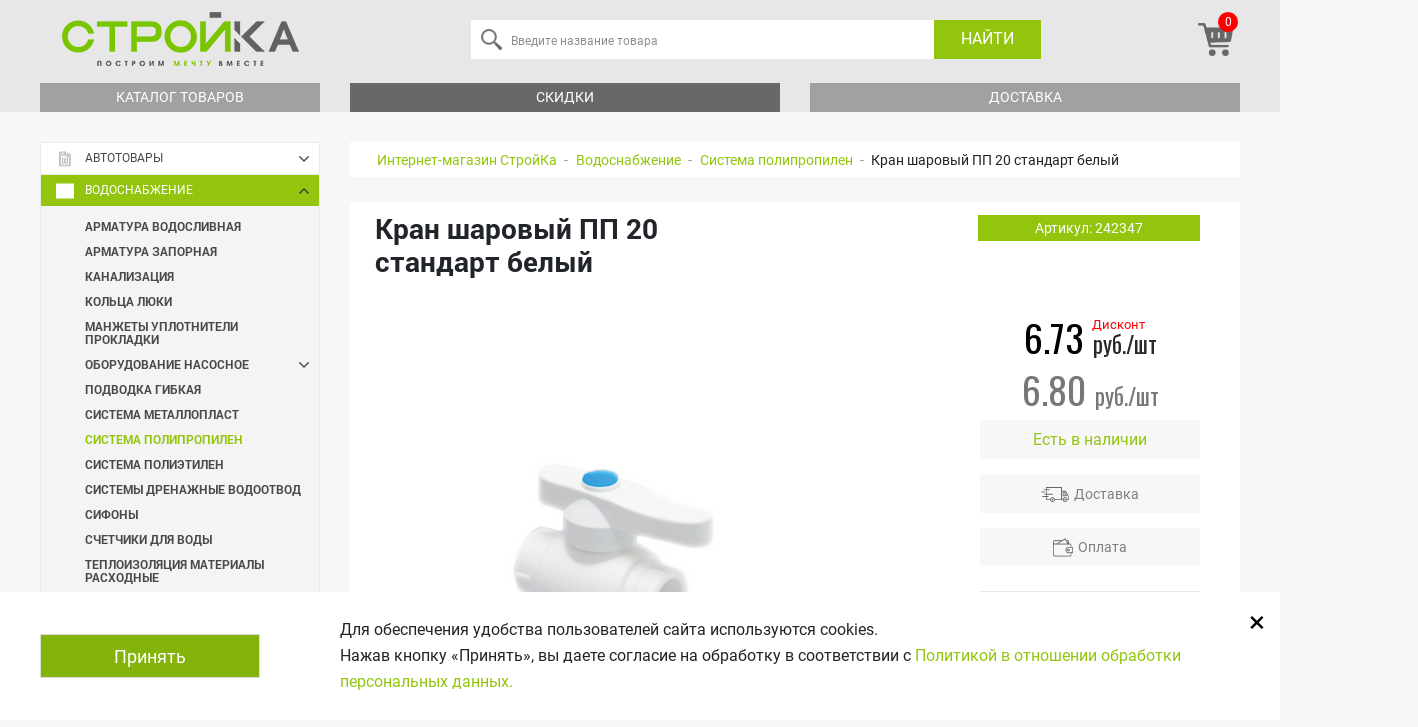

--- FILE ---
content_type: text/html; charset=UTF-8
request_url: https://stroi-ka.by/vodosnabzhenie5573/sistema-polipropilen4018/kran-sharovyy-pp-20-standart-belyy
body_size: 40474
content:
<!DOCTYPE html>
<html xml:lang="ru" lang="ru">
<!-- Made by Bel Intel Force LLC -->

<head>

	<meta charset="utf-8">

	<meta http-equiv="X-UA-Compatible" content="IE=edge">
	<meta name="viewport" content="width=device-width, initial-scale=1, maximum-scale=1">

	<!-- Template Basic Images Start -->
	<meta property="og:image" content="path/to/image.jpg">
	<meta name="facebook-domain-verification" content="38yta946o2r0zbvmd5jbgvlq2b4ani" />
	<link rel="icon" href="/local/templates/webcat_stroika/img/favicon/favicon-32x32.png">
	<link rel="apple-touch-icon" sizes="180x180" href="/local/templates/webcat_stroika/img/favicon/favicon-96x96.png">
	<!-- Template Basic Images End -->

	<style>
		.promotions{
			z-index: 20 !important;
		}
	</style>

	<!-- Custom Browsers Color Start -->
	<meta name="theme-color" content="#000">
	<title>Кран шаровый ПП 20 стандарт белый                                                                   , ООО &quot;РосТурТрейд&quot; | СтройКа</title>
	<meta http-equiv="Content-Type" content="text/html; charset=UTF-8" />
<meta name="keywords" content="Купить кран шаровый пп 20 стандарт белый                                                                    в Гомеле" />
<meta name="description" content="Купить кран шаровый пп 20 стандарт белый                                                                    в Гомеле. Возможна доставка по Гомелю и району. Официальная гарантия." />
<script type="text/javascript" data-skip-moving="true">(function(w, d, n) {var cl = "bx-core";var ht = d.documentElement;var htc = ht ? ht.className : undefined;if (htc === undefined || htc.indexOf(cl) !== -1){return;}var ua = n.userAgent;if (/(iPad;)|(iPhone;)/i.test(ua)){cl += " bx-ios";}else if (/Windows/i.test(ua)){cl += ' bx-win';}else if (/Macintosh/i.test(ua)){cl += " bx-mac";}else if (/Linux/i.test(ua) && !/Android/i.test(ua)){cl += " bx-linux";}else if (/Android/i.test(ua)){cl += " bx-android";}cl += (/(ipad|iphone|android|mobile|touch)/i.test(ua) ? " bx-touch" : " bx-no-touch");cl += w.devicePixelRatio && w.devicePixelRatio >= 2? " bx-retina": " bx-no-retina";var ieVersion = -1;if (/AppleWebKit/.test(ua)){cl += " bx-chrome";}else if (/Opera/.test(ua)){cl += " bx-opera";}else if (/Firefox/.test(ua)){cl += " bx-firefox";}ht.className = htc ? htc + " " + cl : cl;})(window, document, navigator);</script>


<link href="/bitrix/js/ui/design-tokens/dist/ui.design-tokens.css?168112141224720" type="text/css"  rel="stylesheet" />
<link href="/bitrix/js/ui/fonts/opensans/ui.font.opensans.css?16811213252555" type="text/css"  rel="stylesheet" />
<link href="/bitrix/js/main/popup/dist/main.popup.bundle.css?168112139228324" type="text/css"  rel="stylesheet" />
<link href="/bitrix/cache/css/s1/webcat_stroika/page_d85622495bf776c1ac8a6c5655142ba0/page_d85622495bf776c1ac8a6c5655142ba0_v1.css?1768400090571" type="text/css"  rel="stylesheet" />
<link href="/bitrix/cache/css/s1/webcat_stroika/template_908a2502cb655007c15c2e893edd8aae/template_908a2502cb655007c15c2e893edd8aae_v1.css?1768400090384181" type="text/css"  data-template-style="true" rel="stylesheet" />







		<link rel="stylesheet" href="https://use.fontawesome.com/releases/v5.6.3/css/all.css" integrity="sha384-UHRtZLI+pbxtHCWp1t77Bi1L4ZtiqrqD80Kn4Z8NTSRyMA2Fd33n5dQ8lWUE00s/" crossorigin="anonymous">
	<link href="https://fonts.googleapis.com/css?family=Oswald:400" rel="stylesheet">


<!-- Global site tag (gtag.js) - Google Analytics -->
<!-- Google Tag Manager -->
<!-- End Google Tag Manager -->




	<!-- Global site tag (gtag.js) - Google Analytics -->
			<noscript><img src="https://vk.com/rtrg?p=VK-RTRG-357346-2CfCi" style="position:fixed; left:-999px;" alt=""/>
</noscript>


<!-- Yandex.Metrika counter --> 
	<!--  <noscript><div><img src="https://mc.yandex.ru/watch/10208431" style="position:absolute; left:-9999px;" alt="" /></div></noscript> -->
<!-- /Yandex.Metrika counter -->

<!-- Yandex.Metrika counter --> 
 
<!-- /Yandex.Metrika counter -->

	    <!-- Yandex.Metrika counter -->
<!-- 
    <noscript>
        <div><img src="//mc.yandex.ru/watch/10208431" style="position:absolute; left:-9999px;" alt=""/></div>
    </noscript>
-->
<!-- /Yandex.Metrika counter -->

<!-- Begin Me-Talk {literal} -->
<!-- {/literal} End Me-Talk -->


<link rel="canonical" href="https://stroi-ka.by/vodosnabzhenie5573/sistema-polipropilen4018/kran-sharovyy-pp-20-standart-belyy"/>

</head>

<body  data-query="">
<!-- Google Tag Manager (noscript) -->
<noscript><iframe src="https://www.googletagmanager.com/ns.html?id=GTM-N2NS669"
height="0" width="0" style="display:none;visibility:hidden"></iframe></noscript>
<!-- End Google Tag Manager (noscript) -->


<!-- Facebook Pixel Code -->

<noscript><img height="1" width="1" style="display:none"
src="https://www.facebook.com/tr?id=2470311259946588&ev=PageView&noscript=1"
/></noscript>
<!-- End Facebook Pixel Code -->
	<!-- Google Tag Manager (noscript) -->
	<noscript><iframe src="https://www.googletagmanager.com/ns.html?id=GTM-N2NS669"
	height="0" width="0" style="display:none;visibility:hidden"></iframe></noscript>
	<!-- End Google Tag Manager (noscript) -->


<div id="panel"></div>
<!-- ------------------------------------- HEADER ------------------------------------- -->

<div class="overlay"></div>
<div class="overlay_search"></div>
<div class="overlay_subcatalog"></div>
<header class="header">
		<div class="header_wrapper">
		<div class="in">
			<div class="header_top">
				<div class="header_top_logo">
					<a href="/">
						<img alt="stroi-ka.by" src="/local/templates/main/img/header/logo-new.png" align="left" class="header_top_logo_img">					</a>
				</div>
					<div class="fixed_menu_btn">
						<span></span>
					</div>

				<div class="header_top_search">

                    	<form class="header_top_search_form" id="search" action="/search.php" >
            <input class="header_top_search_input" autocomplete="off" id="title-search-input" type="search" name="q" value="" placeholder="Введите название товара">
		<button type="button" id="srch-ttl-clr" class="clear-btn">&times;</button>
		<button class="header_top_search_btn" type="submit">Найти</button>
	</form>
				</div>
				<div class="header_top_menu">
					<div class="header_search_btn">
						<img src="/local/templates/webcat_stroika/img/header/search.png">
					</div>
					<div class="d-none">
	                    <!--'start_frame_cache_iIjGFB'--><div class="auth-inline-form">
    <a href="/auth/" title="Войти" id="login" onclick="//return popLogin();" class="header_top_menu_item header_top_menu_item_login">
        <i class="icon icon-auth"></i>
    </a>

</div>
<!--'end_frame_cache_iIjGFB'-->						
					</div>


                    
<div id="bx_basket1" class="bx-basket bx-opener">
	<!--'start_frame_cache_bx_cart_block'-->
<div class="bx-hdr-profile">
	
	<div class="bx-basket-block">
		<a href="/personal/cart/" class="header_top_menu_item header_top_menu_item_basket">
							<span class="counter">0</span>
											</a>
	</div>
</div>
<!--'end_frame_cache_bx_cart_block'--></div>

									</div>

			</div>
			<div class="header_btm">
				<div class="header_btm_catalog">
					<a class="header_btm_catalog_link" href="#" onclick="return false;">Каталог товаров</a>
				</div>
				<div class="header_btm_offers">
					<a class="header_btm_offers_link" href="/about/discounts/">Скидки</a>
					<div class="submenu_wrapper">
						
<ul class="header_btm_offers_submenu">

			<li><a href="/special/">Акции</a></li>
		
			<li><a href="/rassrochki-i-kreditnye-programmy">Рассрочки</a></li>
		
			<li><a href="/discounts/">Спецпредложения</a></li>
		
			<li><a href="/discounts/diskontnye-programmy/">Дисконтные программы</a></li>
		

</ul>
					</div>
				</div>
								<div class="header_btm_delivery">
					<a class="header_btm_delivery_link" href="/about/dostavka/">Доставка</a>
				</div>
			</div>
			<div class="overlay"></div>
		
		</div>
	</div>

	<div class="item_in_basket">
		<img style="width: auto" height="50px" src="">
		<span>Вы добавили <i></i> в корзину</span>
	</div>

	<div class="item_in_comparing">
		<span>Вы добавили <i></i> в сравнение</span>
	</div>

	<div class="item_in_basket_error">
		<span>Ошибка</span>
	</div>

	<div class="reserve_msg">
		<span>Вы отправили заявку на резервацию товара</span>
	</div>
</header>

<main class="main">
	<div class="in">
		<div class="row">
		
	<div class="col-aside">
					<nav class="uni-menu speedMenu" id="menuCatalog"><div class="uni-menu-mobile"><i></i>Меню</div>
            <ul class="uni-menu-ul"><li>
                    <a href="/avtotovary1786/">
                        <i>
                            <img class="lazyload" src="/upload/resize_cache/iblock/0d1/18_15_2/2pcf56x1a27jnq0j0ed1tbxdepvou2ra.jpg" data-src="/upload/resize_cache/iblock/0d1/18_15_2/2pcf56x1a27jnq0j0ed1tbxdepvou2ra.jpg" alt="Автотовары" >
                        </i>
                        Автотовары
                    </a><ul><li>
                            <a href="/avtotovary1786/avariynye-prinadlezhnosti2340/">Аварийные принадлежности</a></li><li>
                            <a href="/avtotovary1786/avtoinstrumenty3889/">Автоинструменты</a></li><li>
                            <a href="/avtotovary1786/avtokanistry3974/">Автоканистры</a></li><li>
                            <a href="/avtotovary1786/avtokosmetika4713/">Автокосметика</a></li><li>
                            <a href="/avtotovary1786/avtolampy4108/">Автолампы</a></li><li>
                            <a href="/avtotovary1786/avtomasla4549/">Автомасла</a><ul><li><a href="/avtotovary1786/avtomasla4549/avtomasla-dlya-dvukhtaktnykh-dvigateley829/">Автомасла для двухтактных двигателей</a></li><li><a href="/avtotovary1786/avtomasla4549/avtomasla-dlya-chetyryekhtaktnykh-dvigateley3786/">Автомасла для четырёхтактных двигателей</a></li><li><a href="/avtotovary1786/avtomasla4549/masla-dlya-smazki-pilnykh-tsepey5316/">Масла для смазки пильных цепей</a></li><li><a href="/avtotovary1786/avtomasla4549/masla-industrialnye588/">Масла индустриальные</a></li><li><a href="/avtotovary1786/avtomasla4549/transmissionnye-masla218/">Трансмиссионные масла</a></li></ul></li><li>
                            <a href="/avtotovary1786/avtomobilnoe-oborudovanie1849/">Автомобильное оборудование</a></li><li>
                            <a href="/avtotovary1786/avtokhimiya1848/">Автохимия</a></li><li>
                            <a href="/avtotovary1786/aksessuary-dlya-avtomobilya1850/">Аксессуары для автомобиля</a></li><li>
                            <a href="/avtotovary1786/aromatizatory-dlya-avtomobilya1847/">Ароматизаторы для автомобиля</a></li><li>
                            <a href="/avtotovary1786/zhidkosti-tekhnicheskie4124/">Жидкости технические</a></li><li>
                            <a href="/avtotovary1786/osnashchenie-avtomobilya4734/">Оснащение автомобиля</a></li><li>
                            <a href="/avtotovary1786/shchyetki-stekloochistitelya4611/">Щётки стеклоочистителя</a></li></ul></li><li>
                    <a href="/vodosnabzhenie5573/">
                        <i>
                            <img class="lazyload" src="/upload/resize_cache/iblock/336/18_15_2/w2l0ks8xmzibo08z7svln5bisfzdfz3s.jpg" data-src="/upload/resize_cache/iblock/336/18_15_2/w2l0ks8xmzibo08z7svln5bisfzdfz3s.jpg" alt="Водоснабжение" >
                        </i>
                        Водоснабжение
                    </a><ul><li>
                            <a href="/vodosnabzhenie5573/armatura-vodoslivnaya4718/">Арматура водосливная</a></li><li>
                            <a href="/vodosnabzhenie5573/armatura-zapornaya5020/">Арматура запорная</a></li><li>
                            <a href="/vodosnabzhenie5573/kanalizatsiya1814/">Канализация</a></li><li>
                            <a href="/vodosnabzhenie5573/koltsa-lyuki1703/">Кольца Люки</a></li><li>
                            <a href="/vodosnabzhenie5573/manzhety-uplotniteli-prokladki4032/">Манжеты Уплотнители Прокладки</a></li><li>
                            <a href="/vodosnabzhenie5573/oborudovanie-nasosnoe1651/">Оборудование насосное</a><ul><li><a href="/vodosnabzhenie5573/oborudovanie-nasosnoe1651/gidroakkumulyatory4116/">Гидроаккумуляторы</a></li><li><a href="/vodosnabzhenie5573/oborudovanie-nasosnoe1651/komplektuyushchie-k-nasosam-i-stantsiyam597/">Комплектующие к насосам и станциям</a></li><li><a href="/vodosnabzhenie5573/oborudovanie-nasosnoe1651/nasosy-vibratsionnye4118/">Насосы вибрационные</a></li><li><a href="/vodosnabzhenie5573/oborudovanie-nasosnoe1651/nasosy-glubinnye585/">Насосы глубинные</a></li><li><a href="/vodosnabzhenie5573/oborudovanie-nasosnoe1651/nasosy-poverkhnostnye-sadovye613/">Насосы поверхностные садовые</a></li><li><a href="/vodosnabzhenie5573/oborudovanie-nasosnoe1651/nasosy-pogruzhnye4021/">Насосы погружные</a></li><li><a href="/vodosnabzhenie5573/oborudovanie-nasosnoe1651/nasosy-tsirkulyatsionnye4022/">Насосы циркуляционные</a></li><li><a href="/vodosnabzhenie5573/oborudovanie-nasosnoe1651/stantsii-nasosnye4020/">Станции насосные</a></li></ul></li><li>
                            <a href="/vodosnabzhenie5573/podvodka-gibkaya4033/">Подводка гибкая</a></li><li>
                            <a href="/vodosnabzhenie5573/sistema-metalloplast4694/">Система металлопласт</a></li><li>
                            <a href="/vodosnabzhenie5573/sistema-polipropilen4018/">Система полипропилен</a></li><li>
                            <a href="/vodosnabzhenie5573/sistema-polietilen4034/">Система полиэтилен</a></li><li>
                            <a href="/vodosnabzhenie5573/sistemy-drenazhnye-vodootvod4246/">Системы дренажные Водоотвод</a></li><li>
                            <a href="/vodosnabzhenie5573/sifony5023/">Сифоны</a></li><li>
                            <a href="/vodosnabzhenie5573/schetchiki-dlya-vody1813/">Счетчики для воды</a></li><li>
                            <a href="/vodosnabzhenie5573/teploizolyatsiya-materialy-raskhodnye5022/">Теплоизоляция Материалы расходные</a></li><li>
                            <a href="/vodosnabzhenie5573/filtry-dlya-vody1712/">Фильтры для воды</a><ul><li><a href="/vodosnabzhenie5573/filtry-dlya-vody1712/kartridzhi-dlya-filtra5016/">Картриджи для фильтра</a></li><li><a href="/vodosnabzhenie5573/filtry-dlya-vody1712/komplektuyushchie-dlya-filtrov5017/">Комплектующие для фильтров</a></li><li><a href="/vodosnabzhenie5573/filtry-dlya-vody1712/filtry-kuvshiny2135/">Фильтры кувшины</a></li><li><a href="/vodosnabzhenie5573/filtry-dlya-vody1712/filtry-magistralnye5018/">Фильтры магистральные</a></li><li><a href="/vodosnabzhenie5573/filtry-dlya-vody1712/filtry-protochnye-mnogostupenchatye5019/">Фильтры проточные многоступенчатые</a></li></ul></li><li>
                            <a href="/vodosnabzhenie5573/fitingi-rezbovye4693/">Фитинги резьбовые</a></li><li>
                            <a href="/vodosnabzhenie5573/khomuty5021/">Хомуты</a></li></ul></li><li>
                    <a href="/zabory-i-ograzhdeniya1415/">
                        <i>
                            <img class="lazyload" src="/upload/resize_cache/iblock/60a/18_15_2/fl8g2t9ayi7zxkyo0hpleb5i00gw2gu7.jpg" data-src="/upload/resize_cache/iblock/60a/18_15_2/fl8g2t9ayi7zxkyo0hpleb5i00gw2gu7.jpg" alt="Заборы и ограждения" >
                        </i>
                        Заборы и ограждения
                    </a><ul><li>
                            <a href="/zabory-i-ograzhdeniya1415/ograzhdeniya-dekorativnye1834/">Ограждения декоративные</a></li><li>
                            <a href="https://stroi-ka.by/materialy-krovelnye1804/profnastil5032/">Профнастил</a></li><li>
                            <a href="/zabory-i-ograzhdeniya1415/sektsiya-ograzhdeniya-3d4060/">Секция ограждения 3D</a></li><li>
                            <a href="/zabory-i-ograzhdeniya1415/setki-sadovye-rabitsa3767/">Сетки садовые, рабица</a></li><li>
                            <a href="/zabory-i-ograzhdeniya1415/shtaketnik3765/">Штакетник</a></li></ul></li><li>
                    <a href="/instrumenty1762/">
                        <i>
                            <img class="lazyload" src="/upload/resize_cache/iblock/8eb/18_15_2/paf6ecaf8qtetzr8cqjr8ndcwy1pzvme.jpg" data-src="/upload/resize_cache/iblock/8eb/18_15_2/paf6ecaf8qtetzr8cqjr8ndcwy1pzvme.jpg" alt="Инструменты" >
                        </i>
                        Инструменты
                    </a><ul><li>
                            <a href="/instrumenty1762/instrument-izmeritelnyy1778/">Инструмент измерительный</a><ul><li><a href="/instrumenty1762/instrument-izmeritelnyy1778/dalnomery2972/">Дальномеры</a></li><li><a href="/instrumenty1762/instrument-izmeritelnyy1778/detektory2339/">Детекторы</a></li><li><a href="/instrumenty1762/instrument-izmeritelnyy1778/lineyki-ugolniki2431/">Линейки, угольники</a></li><li><a href="/instrumenty1762/instrument-izmeritelnyy1778/niveliry-lazernye-urovni140/">Нивелиры, лазерные уровни</a></li><li><a href="/instrumenty1762/instrument-izmeritelnyy1778/pirometr4729/">Пирометр</a></li><li><a href="/instrumenty1762/instrument-izmeritelnyy1778/ruletki-mernye-lenty1262/">Рулетки, мерные ленты</a></li><li><a href="/instrumenty1762/instrument-izmeritelnyy1778/urovni-gidrourovni178/">Уровни, гидроуровни</a></li><li><a href="/instrumenty1762/instrument-izmeritelnyy1778/shtangentsirkuli4691/">Штангенциркули</a></li><li><a href="https://stroi-ka.by/osnastka-dlya-instrumenta1938/shtativy4266/?query=штативы">Штативы</a></li></ul></li><li>
                            <a href="/instrumenty1762/instrument-malyarnyy144/">Инструмент малярный</a><ul><li><a href="/instrumenty1762/instrument-malyarnyy144/valiki3962/">Валики</a></li><li><a href="/instrumenty1762/instrument-malyarnyy144/vannochki-malyarnye4703/">Ванночки малярные</a></li><li><a href="/instrumenty1762/instrument-malyarnyy144/kisti4708/">Кисти</a></li><li><a href="/instrumenty1762/instrument-malyarnyy144/lenty4860/">Ленты</a></li><li><a href="/instrumenty1762/instrument-malyarnyy144/plyenki-ukryvnye4736/">Плёнки укрывные</a></li></ul></li><li>
                            <a href="/instrumenty1762/instrument-razmetochnyy-mel4005/">Инструмент разметочный, Мел</a></li><li>
                            <a href="/instrumenty1762/instrument-santekhnika4275/">Инструмент сантехника</a></li><li>
                            <a href="/instrumenty1762/instrument-slesarnyy4720/">Инструмент слесарный</a><ul><li><a href="/instrumenty1762/instrument-slesarnyy4720/vorotki4547/">Воротки</a></li><li><a href="/instrumenty1762/instrument-slesarnyy4720/golovki2831/">Головки</a></li><li><a href="/instrumenty1762/instrument-slesarnyy4720/klyuchi3640/">Ключи</a></li><li><a href="/instrumenty1762/instrument-slesarnyy4720/metchiki-plashki-kluppy3888/">Метчики, плашки, клуппы</a></li><li><a href="/instrumenty1762/instrument-slesarnyy4720/molotki-kuvaldy5515/">Молотки Кувалды</a></li><li><a href="/instrumenty1762/instrument-slesarnyy4720/nabory-instrumenta3996/">Наборы инструмента</a></li><li><a href="/instrumenty1762/instrument-slesarnyy4720/napilniki-nadfili462/">Напильники, надфили</a></li><li><a href="/instrumenty1762/instrument-slesarnyy4720/otvyertki3976/">Отвёртки</a></li><li><a href="/instrumenty1762/instrument-slesarnyy4720/tiski208/">Тиски</a></li><li><a href="/instrumenty1762/instrument-slesarnyy4720/treshchotki526/">Трещотки</a></li><li><a href="/instrumenty1762/instrument-slesarnyy4720/shchyetki1695/">Щётки</a></li></ul></li><li>
                            <a href="/instrumenty1762/instrument-stolyarnyy1784/">Инструмент столярный</a><ul><li><a href="/instrumenty1762/instrument-stolyarnyy1784/zubila-proboyniki-ekstraktory4119/">Зубила, пробойники, экстракторы</a></li><li><a href="/instrumenty1762/instrument-stolyarnyy1784/kiyanki228/">Киянки</a></li><li><a href="/instrumenty1762/instrument-stolyarnyy1784/nozhovki-pily5243/">Ножовки, пилы</a></li><li><a href="/instrumenty1762/instrument-stolyarnyy1784/rubanki-rashpili4807/">Рубанки, рашпили</a></li><li><a href="/instrumenty1762/instrument-stolyarnyy1784/stameski-reztsy2900/">Стамески, резцы</a></li><li><a href="/instrumenty1762/instrument-stolyarnyy1784/strubtsiny3887/">Струбцины</a></li><li><a href="/instrumenty1762/instrument-stolyarnyy1784/stusla224/">Стусла</a></li><li><a href="/instrumenty1762/instrument-stolyarnyy1784/topory-koluny3884/">Топоры, Колуны</a></li></ul></li><li>
                            <a href="/instrumenty1762/instrument-shtukaturno-otdelochnyy1771/">Инструмент штукатурно отделочный</a><ul><li><a href="/instrumenty1762/instrument-shtukaturno-otdelochnyy1771/abrazivnye-materialy1812/">Абразивные материалы</a></li><li><a href="/instrumenty1762/instrument-shtukaturno-otdelochnyy1771/gladilki3927/">Гладилки</a></li><li><a href="/instrumenty1762/instrument-shtukaturno-otdelochnyy1771/kelmy-rasshivki5576/">Кельмы, расшивки</a></li><li><a href="/instrumenty1762/instrument-shtukaturno-otdelochnyy1771/pravila833/">Правила</a></li><li><a href="/instrumenty1762/instrument-shtukaturno-otdelochnyy1771/tyerki1819/">Тёрки</a></li><li><a href="/instrumenty1762/instrument-shtukaturno-otdelochnyy1771/shpatelya-skrebki-i-lezviya-k-nim4698/">Шпателя, скребки и лезвия к ним</a></li></ul></li><li>
                            <a href="/instrumenty1762/instrument-elektromontazhnyy1179/">Инструмент электромонтажный</a><ul><li><a href="/instrumenty1762/instrument-elektromontazhnyy1179/montazhnyy437/">Монтажный</a></li><li><a href="/instrumenty1762/instrument-elektromontazhnyy1179/multimetry-indikatory-napryazheniya2309/">Мультиметры, индикаторы напряжения</a></li><li><a href="/instrumenty1762/instrument-elektromontazhnyy1179/obzhimnoy752/">Обжимной</a></li></ul></li><li>
                            <a href="/instrumenty1762/organizatsiya-i-khranenie-instrumentov1211/">Организация и хранение инструментов</a><ul><li><a href="/instrumenty1762/organizatsiya-i-khranenie-instrumentov1211/organayzery-lotki2013/">Органайзеры Лотки</a></li><li><a href="/instrumenty1762/organizatsiya-i-khranenie-instrumentov1211/poyasa4164/">Пояса</a></li><li><a href="/instrumenty1762/organizatsiya-i-khranenie-instrumentov1211/sumki-ryukzaki2014/">Сумки Рюкзаки</a></li><li><a href="/instrumenty1762/organizatsiya-i-khranenie-instrumentov1211/yashchiki-telezhki1212/">Ящики Тележки</a></li></ul></li><li>
                            <a href="/instrumenty1762/sredstva-zashchity1770/">Средства защиты</a><ul><li><a href="/instrumenty1762/sredstva-zashchity1770/zashchita-golovy494/">Защита головы</a></li><li><a href="/instrumenty1762/sredstva-zashchity1770/zashchita-organov-dykhaniya1802/">Защита органов дыхания</a></li><li><a href="/instrumenty1762/sredstva-zashchity1770/zashchita-organov-zreniya4915/">Защита органов зрения</a></li><li><a href="/instrumenty1762/sredstva-zashchity1770/zashchita-organov-slukha5238/">Защита органов слуха</a></li><li><a href="/instrumenty1762/sredstva-zashchity1770/zashchita-ot-porazheniya-elektricheskim-tokom5239/">Защита от поражения электрическим током</a></li><li><a href="/instrumenty1762/sredstva-zashchity1770/nakolenniki3788/">Наколенники</a></li><li><a href="/instrumenty1762/sredstva-zashchity1770/obuv5315/">Обувь</a></li><li><a href="/instrumenty1762/sredstva-zashchity1770/perchatki-rukavitsy616/">Перчатки, рукавицы</a></li><li><a href="/instrumenty1762/sredstva-zashchity1770/sistemy-pozharnoy-bezopasnosti4361/">Системы пожарной безопасности</a></li><li><a href="/instrumenty1762/sredstva-zashchity1770/spetsodezhda3952/">Спецодежда</a></li><li><a href="/instrumenty1762/sredstva-zashchity1770/elementy-strakhovki1260/">Элементы страховки</a></li></ul></li><li>
                            <a href="/instrumenty1762/stroitelno-montazhnyy-instrument4322/">Строительно-монтажный инструмент</a><ul><li><a href="/instrumenty1762/stroitelno-montazhnyy-instrument4322/zaklyepochnik4507/">Заклёпочник</a></li><li><a href="/instrumenty1762/stroitelno-montazhnyy-instrument4322/kryuki-dlya-vyazki-armatury4509/">Крюки для вязки арматуры</a></li><li><a href="/instrumenty1762/stroitelno-montazhnyy-instrument4322/lomy-gvozdodyery4508/">Ломы, гвоздодёры</a></li><li><a href="/instrumenty1762/stroitelno-montazhnyy-instrument4322/nozhi-i-lezviya4511/">Ножи и лезвия</a></li><li><a href="/instrumenty1762/stroitelno-montazhnyy-instrument4322/nozhnitsy-po-metallu4004/">Ножницы по металлу</a></li><li><a href="/instrumenty1762/stroitelno-montazhnyy-instrument4322/pistolety-dlya-germetika1801/">Пистолеты для герметика</a></li><li><a href="/instrumenty1762/stroitelno-montazhnyy-instrument4322/pistolety-dlya-peny434/">Пистолеты для пены</a></li><li><a href="/instrumenty1762/stroitelno-montazhnyy-instrument4322/pistolety-skobozabivnye5338/">Пистолеты скобозабивные</a></li><li><a href="/instrumenty1762/stroitelno-montazhnyy-instrument4322/plitkorezy-i-instrument-dlya-plitki-i-stekla4804/">Плиткорезы и инструмент для плитки и стекла</a></li><li><a href="/instrumenty1762/stroitelno-montazhnyy-instrument4322/steklorezy-steklodomkraty4510/">Стеклорезы, стеклодомкраты</a></li><li><a href="/instrumenty1762/stroitelno-montazhnyy-instrument4322/truborezy1192/">Труборезы</a></li></ul></li><li>
                            <a href="/instrumenty1762/tovary-dlya-payki2246/">Товары для пайки</a><ul><li><a href="/instrumenty1762/tovary-dlya-payki2246/aksessuary-dlya-payki1851/">Аксессуары для пайки</a></li><li><a href="/instrumenty1762/tovary-dlya-payki2246/payalniki750/">Паяльники</a></li></ul></li><li>
                            <a href="/instrumenty1762/sharnirno-gubtsevyy-instrument2024/">Шарнирно-губцевый инструмент</a><ul><li><a href="/instrumenty1762/sharnirno-gubtsevyy-instrument2024/bokorezy-kusachki4618/">Бокорезы, кусачки</a></li><li><a href="/instrumenty1762/sharnirno-gubtsevyy-instrument2024/boltorezy4599/">Болторезы</a></li><li><a href="/instrumenty1762/sharnirno-gubtsevyy-instrument2024/zazhimy-kleshchi4592/">Зажимы, клещи</a></li><li><a href="/instrumenty1762/sharnirno-gubtsevyy-instrument2024/kabelerezy406/">Кабелерезы</a></li><li><a href="/instrumenty1762/sharnirno-gubtsevyy-instrument2024/ploskogubtsy-tonkogubtsy3737/">Плоскогубцы, тонкогубцы</a></li></ul></li></ul></li><li>
                    <a href="/materialy-krovelnye1804/">
                        <i>
                            <img class="lazyload" src="/upload/resize_cache/iblock/179/18_15_2/v196tyvji6led2fzhen4z0h1a8xf1rrv.jpg" data-src="/upload/resize_cache/iblock/179/18_15_2/v196tyvji6led2fzhen4z0h1a8xf1rrv.jpg" alt="Материалы кровельные" >
                        </i>
                        Материалы кровельные
                    </a><ul><li>
                            <a href="/materialy-krovelnye1804/gidroizolyatsiya-rulonnaya4730/">Гидроизоляция рулонная</a></li><li>
                            <a href="/materialy-krovelnye1804/lenty-dlya-krovli4966/">Ленты для кровли</a></li><li>
                            <a href="/materialy-krovelnye1804/mastika-praymer4965/">Мастика Праймер</a></li><li>
                            <a href="/materialy-krovelnye1804/ondulin1416/">Ондулин</a></li><li>
                            <a href="/materialy-krovelnye1804/plenki-krovelnye-membrany3504/">Пленки кровельные Мембраны</a></li><li>
                            <a href="/materialy-krovelnye1804/polikarbonat-komplektuyushchie4705/">Поликарбонат Комплектующие</a></li><li>
                            <a href="/materialy-krovelnye1804/profnastil5032/">Профнастил</a></li><li>
                            <a href="/materialy-krovelnye1804/sistemy-vodostochnye1419/">Системы водосточные</a></li><li>
                            <a href="/materialy-krovelnye1804/shifer4712/">Шифер</a></li></ul></li><li>
                    <a href="/materialy-lakokrasochnye1765/">
                        <i>
                            <img class="lazyload" src="/upload/resize_cache/iblock/158/18_15_2/yzkh3is9ga2e9u70p98mariou2a5t54f.jpg" data-src="/upload/resize_cache/iblock/158/18_15_2/yzkh3is9ga2e9u70p98mariou2a5t54f.jpg" alt="Материалы лакокрасочные" >
                        </i>
                        Материалы лакокрасочные
                    </a><ul><li>
                            <a href="/materialy-lakokrasochnye1765/gruntovki2/">Грунтовки</a></li><li>
                            <a href="/materialy-lakokrasochnye1765/kley-germetik-pena1410/">Клей Герметик Пена</a><ul><li><a href="/materialy-lakokrasochnye1765/kley-germetik-pena1410/germetiki-klei-germetiki1463/">Герметики Клеи-герметики</a></li><li><a href="/materialy-lakokrasochnye1765/kley-germetik-pena1410/klei4699/">Клеи</a></li><li><a href="/materialy-lakokrasochnye1765/kley-germetik-pena1410/peny-montazhnye1462/">Пены монтажные</a></li></ul></li><li>
                            <a href="/materialy-lakokrasochnye1765/krasiteli-pigmenty21/">Красители Пигменты</a></li><li>
                            <a href="/materialy-lakokrasochnye1765/kraski-grunty-laki-aerozolnye4248/">Краски Грунты Лаки аэрозольные</a></li><li>
                            <a href="/materialy-lakokrasochnye1765/kraski-dlya-vnutrennikh-rabot44/">Краски для внутренних работ</a></li><li>
                            <a href="/materialy-lakokrasochnye1765/kraski-dlya-naruzhnykh-rabot4680/">Краски для наружных работ</a></li><li>
                            <a href="/materialy-lakokrasochnye1765/kraski-universalnye65/">Краски универсальные</a></li><li>
                            <a href="/materialy-lakokrasochnye1765/laki-propitki104/">Лаки Пропитки</a></li><li>
                            <a href="/materialy-lakokrasochnye1765/materialy-dekorativnye26/">Материалы декоративные</a></li><li>
                            <a href="/materialy-lakokrasochnye1765/materialy-derevozashchitnye80/">Материалы деревозащитные</a></li><li>
                            <a href="/materialy-lakokrasochnye1765/rastvoriteli-preobrazovateli133/">Растворители Преобразователи</a></li></ul></li><li>
                    <a href="/materialy-otdelochnye441/">
                        <i>
                            <img class="lazyload" src="/upload/resize_cache/iblock/979/18_15_2/1mcptd53yvu51diuirxftoul0h6ily8y.jpg" data-src="/upload/resize_cache/iblock/979/18_15_2/1mcptd53yvu51diuirxftoul0h6ily8y.jpg" alt="Материалы отделочные" >
                        </i>
                        Материалы отделочные
                    </a><ul><li>
                            <a href="/materialy-otdelochnye441/izdeliya-iz-pvkh461/">Изделия из ПВХ</a><ul><li><a href="/materialy-otdelochnye441/izdeliya-iz-pvkh461/komplektuyushchie-pvkh4739/">Комплектующие ПВХ</a></li><li><a href="/materialy-otdelochnye441/izdeliya-iz-pvkh461/paneli-pvkh444/">Панели ПВХ</a></li><li><a href="/materialy-otdelochnye441/izdeliya-iz-pvkh461/sayding-pvkh446/">Сайдинг ПВХ</a></li><li><a href="/materialy-otdelochnye441/izdeliya-iz-pvkh461/ugolki-pvkh-nakladnye4173/">Уголки ПВХ накладные</a></li></ul></li><li>
                            <a href="/materialy-otdelochnye441/izdeliya-iz-polistirola1790/">Изделия из полистирола</a></li><li>
                            <a href="/materialy-otdelochnye441/izdeliya-iz-poliuretana1793/">Изделия из полиуретана</a></li><li>
                            <a href="/materialy-otdelochnye441/kamen-dekorativnyy3664/">Камень декоративный</a></li><li>
                            <a href="/materialy-otdelochnye441/plity-potolochnye-armstrong-4079/">Плиты потолочные ( Армстронг )</a></li><li>
                            <a href="/materialy-otdelochnye441/probka-nastennaya199/">Пробка настенная</a></li><li>
                            <a href="/materialy-otdelochnye441/ugolok-dlya-plitki3936/">Уголок для плитки</a></li></ul></li><li>
                    <a href="/materialy-stroitelnye1768/">
                        <i>
                            <img class="lazyload" src="/upload/resize_cache/iblock/a6f/18_15_2/pzeat9cogrb7xy6k5b98c9ccn9p7udct.jpg" data-src="/upload/resize_cache/iblock/a6f/18_15_2/pzeat9cogrb7xy6k5b98c9ccn9p7udct.jpg" alt="Материалы строительные" >
                        </i>
                        Материалы строительные
                    </a><ul><li>
                            <a href="/materialy-stroitelnye1768/asfalt-shcheben-pesok2953/">Асфальт Щебень Песок</a></li><li>
                            <a href="/materialy-stroitelnye1768/bloki-pgs-kirpich4575/">Блоки ПГС Кирпич</a></li><li>
                            <a href="/materialy-stroitelnye1768/izdeliya-iz-drevesiny4577/">Изделия из древесины</a><ul><li><a href="/materialy-stroitelnye1768/izdeliya-iz-drevesiny4577/brus4395/">Брус</a></li><li><a href="/materialy-stroitelnye1768/izdeliya-iz-drevesiny4577/drova-brikety-pellety5333/">Дрова Брикеты Пеллеты</a></li><li><a href="/materialy-stroitelnye1768/izdeliya-iz-drevesiny4577/plity-drevesnye3961/">Плиты древесные</a></li></ul></li><li>
                            <a href="/materialy-stroitelnye1768/izdeliya-iz-metalla1381/">Изделия из металла</a><ul><li><a href="/materialy-stroitelnye1768/izdeliya-iz-metalla1381/armatura4230/">Арматура</a></li><li><a href="/materialy-stroitelnye1768/izdeliya-iz-metalla1381/komplektuyushchie-dlya-izdeliy-iz-metalla3901/">Комплектующие для изделий из металла</a></li><li><a href="/materialy-stroitelnye1768/izdeliya-iz-metalla1381/list-alyuminievyy5029/">Лист алюминиевый</a></li><li><a href="/materialy-stroitelnye1768/izdeliya-iz-metalla1381/polosa-alyuminievaya3896/">Полоса алюминиевая</a></li><li><a href="/materialy-stroitelnye1768/izdeliya-iz-metalla1381/provoloka3897/">Проволока</a></li><li><a href="/materialy-stroitelnye1768/izdeliya-iz-metalla1381/truba-metallicheskaya3891/">Труба металлическая</a></li><li><a href="/materialy-stroitelnye1768/izdeliya-iz-metalla1381/ugolok-metallicheskiy3894/">Уголок металлический</a></li><li><a href="/materialy-stroitelnye1768/izdeliya-iz-metalla1381/shveller-alyuminievyy4714/">Швеллер алюминиевый</a></li></ul></li><li>
                            <a href="/materialy-stroitelnye1768/listy-asbestovye3886/">Листы асбестовые</a></li><li>
                            <a href="/materialy-stroitelnye1768/materialy-teplo-i-zvukoizolyatsionnye1370/">Материалы тепло- и звукоизоляционные</a><ul><li><a href="/materialy-stroitelnye1768/materialy-teplo-i-zvukoizolyatsionnye1370/vata-mineralnaya2341/">Вата минеральная</a></li><li><a href="/materialy-stroitelnye1768/materialy-teplo-i-zvukoizolyatsionnye1370/keramzit3799/">Керамзит</a></li><li><a href="/materialy-stroitelnye1768/materialy-teplo-i-zvukoizolyatsionnye1370/lenta-dempfernaya4366/">Лента демпферная</a></li><li><a href="/materialy-stroitelnye1768/materialy-teplo-i-zvukoizolyatsionnye1370/penoplast2015/">Пенопласт</a></li><li><a href="/materialy-stroitelnye1768/materialy-teplo-i-zvukoizolyatsionnye1370/penopolistirol-ekstrudirovannyy3585/">Пенополистирол экструдированный</a></li><li><a href="/materialy-stroitelnye1768/materialy-teplo-i-zvukoizolyatsionnye1370/uteplitel-mezhventsevyy4367/">Утеплитель межвенцевый</a></li></ul></li><li>
                            <a href="/materialy-stroitelnye1768/plitka-trotuarnaya-bruschatka-bordyury1832/">Плитка тротуарная, брусчатка, бордюры</a></li><li>
                            <a href="/materialy-stroitelnye1768/setki-shtukaturnye-kladochnye-svarnye4495/">Сетки штукатурные кладочные сварные</a><ul><li><a href="/materialy-stroitelnye1768/setki-shtukaturnye-kladochnye-svarnye4495/setki-svarnye-neotsinkovannye1806/">Сетки сварные неоцинкованные</a></li><li><a href="/materialy-stroitelnye1768/setki-shtukaturnye-kladochnye-svarnye4495/setki-svarnye-otsinkovannye4339/">Сетки сварные оцинкованные</a></li><li><a href="/materialy-stroitelnye1768/setki-shtukaturnye-kladochnye-svarnye4495/setki-shtukaturnye-bazaltovye4340/">Сетки штукатурные, базальтовые</a></li></ul></li><li>
                            <a href="/materialy-stroitelnye1768/sistemy-gipsokartonnye601/">Системы гипсокартонные</a><ul><li><a href="/materialy-stroitelnye1768/sistemy-gipsokartonnye601/gipsokarton4117/">Гипсокартон</a></li><li><a href="/materialy-stroitelnye1768/sistemy-gipsokartonnye601/listy-steklomagnievye3503/">Листы стекломагниевые</a></li><li><a href="/materialy-stroitelnye1768/sistemy-gipsokartonnye601/profili617/">Профили</a></li><li><a href="/materialy-stroitelnye1768/sistemy-gipsokartonnye601/ugolki-mayaki589/">Уголки Маяки</a></li></ul></li><li>
                            <a href="/materialy-stroitelnye1768/smesi-stroitelnye1275/">Смеси строительные</a><ul><li><a href="/materialy-stroitelnye1768/smesi-stroitelnye1275/gidroizolyatsiya5319/">Гидроизоляция</a></li><li><a href="/materialy-stroitelnye1768/smesi-stroitelnye1275/gips-mel-izvest-alebastr5317/">Гипс, мел, известь, алебастр</a></li><li><a href="/materialy-stroitelnye1768/smesi-stroitelnye1275/dobavki-dlya-stroitelnykh-rastvorov4378/">Добавки для строительных растворов</a></li><li><a href="/materialy-stroitelnye1768/smesi-stroitelnye1275/kleevye-kladochnye-smesi2301/">Клеевые, кладочные смеси</a></li><li><a href="/materialy-stroitelnye1768/smesi-stroitelnye1275/smesi-dlya-vyravnivaniya-pola4188/">Смеси для выравнивания пола</a></li><li><a href="/materialy-stroitelnye1768/smesi-stroitelnye1275/smesi-dlya-pechey-i-kaminov88/">Смеси для печей и каминов</a></li><li><a href="/materialy-stroitelnye1768/smesi-stroitelnye1275/fugi732/">Фуги</a></li><li><a href="/materialy-stroitelnye1768/smesi-stroitelnye1275/tsement724/">Цемент</a></li><li><a href="/materialy-stroitelnye1768/smesi-stroitelnye1275/shpatlyevki730/">Шпатлёвки</a></li><li><a href="/materialy-stroitelnye1768/smesi-stroitelnye1275/shtukaturki5318/">Штукатурки</a></li></ul></li></ul></li><li>
                    <a href="/metizy-i-krepezh1783/">
                        <i>
                            <img class="lazyload" src="/upload/resize_cache/iblock/878/18_15_2/3f1hwrml1jjfopk6mmyt4yivwl23p1ra.jpg" data-src="/upload/resize_cache/iblock/878/18_15_2/3f1hwrml1jjfopk6mmyt4yivwl23p1ra.jpg" alt="Метизы и крепеж" >
                        </i>
                        Метизы и крепеж
                    </a><ul><li>
                            <a href="/metizy-i-krepezh1783/ankery3966/">Анкеры</a></li><li>
                            <a href="/metizy-i-krepezh1783/bolty963/">Болты</a></li><li>
                            <a href="/metizy-i-krepezh1783/vinty968/">Винты</a></li><li>
                            <a href="/metizy-i-krepezh1783/gayki977/">Гайки</a></li><li>
                            <a href="/metizy-i-krepezh1783/gvozdi1062/">Гвозди</a></li><li>
                            <a href="/metizy-i-krepezh1783/derzhateli-teploizolyatsii-zontiki951/">Держатели теплоизоляции (зонтики)</a></li><li>
                            <a href="/metizy-i-krepezh1783/dyubeli-dyubel-gvozdi-shkanty933/">Дюбели, дюбель-гвозди, шканты</a></li><li>
                            <a href="/metizy-i-krepezh1783/zaglushki-dekorativnye3439/">Заглушки декоративные</a></li><li>
                            <a href="/metizy-i-krepezh1783/zadvizhki-kryuchki-zavertki1071/">Задвижки Крючки Завертки</a></li><li>
                            <a href="/metizy-i-krepezh1783/zaklepki995/">Заклепки</a></li><li>
                            <a href="/metizy-i-krepezh1783/kolesa2970/">Колеса</a></li><li>
                            <a href="/metizy-i-krepezh1783/kreplenie-dlya-vagonki-i-blok-khausa-klyaymer-1031/">Крепление для вагонки и блок-хауса ( кляймер )</a></li><li>
                            <a href="/metizy-i-krepezh1783/kreplenie-dlya-mayakov4195/">Крепление для маяков</a></li><li>
                            <a href="/metizy-i-krepezh1783/kronshteyny2227/">Кронштейны</a></li><li>
                            <a href="/metizy-i-krepezh1783/lenta-perforirovannaya1054/">Лента перфорированная</a></li><li>
                            <a href="/metizy-i-krepezh1783/nabory-krepleniy1029/">Наборы креплений</a></li><li>
                            <a href="/metizy-i-krepezh1783/petli5352/">Петли</a></li><li>
                            <a href="/metizy-i-krepezh1783/plastiny1050/">Пластины</a></li><li>
                            <a href="/metizy-i-krepezh1783/samorezy-shurupy908/">Саморезы Шурупы</a></li><li>
                            <a href="/metizy-i-krepezh1783/skoba-stroitelnaya1056/">Скоба строительная</a></li><li>
                            <a href="/metizy-i-krepezh1783/takelazh1004/">Такелаж</a></li><li>
                            <a href="/metizy-i-krepezh1783/ugolki-krepyezhnye1047/">Уголки крепёжные</a></li><li>
                            <a href="/metizy-i-krepezh1783/furnitura-dvernaya3015/">Фурнитура дверная</a><ul><li><a href="/metizy-i-krepezh1783/furnitura-dvernaya3015/dovodchiki4064/">Доводчики</a></li><li><a href="/metizy-i-krepezh1783/furnitura-dvernaya3015/mekhanizm-tsilindrovyy4409/">Механизм цилиндровый</a></li><li><a href="/metizy-i-krepezh1783/furnitura-dvernaya3015/nakladki-proushiny4348/">Накладки, проушины</a></li><li><a href="/metizy-i-krepezh1783/furnitura-dvernaya3015/pruzhiny-upory4405/">Пружины, упоры</a></li><li><a href="/metizy-i-krepezh1783/furnitura-dvernaya3015/ruchki-zashchyelki-zadvizhki-fiksatory4619/">Ручки, защёлки, задвижки, фиксаторы</a></li><li><a href="/metizy-i-krepezh1783/furnitura-dvernaya3015/tsifry2399/">Цифры</a></li></ul></li><li>
                            <a href="/metizy-i-krepezh1783/furnitura-mebelnaya5303/">Фурнитура мебельная</a></li><li>
                            <a href="/metizy-i-krepezh1783/furnitura-okonnaya5304/">Фурнитура оконная</a></li><li>
                            <a href="/metizy-i-krepezh1783/khomuty-styazhki-skoby-kabelnye1034/">Хомуты, стяжки, скобы кабельные</a></li><li>
                            <a href="/metizy-i-krepezh1783/tsepi-trosy4360/">Цепи, тросы</a></li><li>
                            <a href="/metizy-i-krepezh1783/shayby988/">Шайбы</a></li><li>
                            <a href="/metizy-i-krepezh1783/shpilki-rezbovye1044/">Шпильки резьбовые</a></li></ul></li><li>
                    <a href="/oboi1766/">
                        <i>
                            <img class="lazyload" src="/upload/resize_cache/iblock/0fa/18_15_2/8oahu683t42pze7vn34jrp7am5dfpucq.jpg" data-src="/upload/resize_cache/iblock/0fa/18_15_2/8oahu683t42pze7vn34jrp7am5dfpucq.jpg" alt="Обои" >
                        </i>
                        Обои
                    </a><ul><li>
                            <a href="https://stroi-ka.by/materialy-lakokrasochnye1765/kley-germetik-pena1410/klei4699/klei-dlya-oboev5560/">Клеи для обоев</a></li><li>
                            <a href="/oboi1766/oboi-shirina-0-53-m282/">Обои (ширина 0,53 м)</a></li><li>
                            <a href="/oboi1766/oboi-shirina-1-06-m304/">Обои (ширина 1,06 м)</a></li><li>
                            <a href="/oboi1766/oboi-detskie312/">Обои детские</a></li><li>
                            <a href="/oboi1766/oboi-pod-pokrasku4523/">Обои под покраску</a></li><li>
                            <a href="/oboi1766/steklooboi-steklokholsty317/">Стеклообои Стеклохолсты</a></li><li>
                            <a href="/oboi1766/fotooboi320/">Фотообои</a></li></ul></li><li>
                    <a href="/oborudovanie-stroitelnoe3853/">
                        <i>
                            <img class="lazyload" src="/upload/resize_cache/iblock/081/18_15_2/akwzychemv34qvean4socl6t4o0rsud7.jpg" data-src="/upload/resize_cache/iblock/081/18_15_2/akwzychemv34qvean4socl6t4o0rsud7.jpg" alt="Оборудование строительное" >
                        </i>
                        Оборудование строительное
                    </a><ul><li>
                            <a href="/oborudovanie-stroitelnoe3853/betonosmesitel-betonomeshalka3928/">Бетоносмеситель (бетономешалка)</a></li><li>
                            <a href="/oborudovanie-stroitelnoe3853/vibrator-glubinnyy4059/">Вибратор глубинный</a></li><li>
                            <a href="/oborudovanie-stroitelnoe3853/generator-benzinovyy-benzogenerator894/">Генератор бензиновый (бензогенератор)</a></li><li>
                            <a href="/oborudovanie-stroitelnoe3853/emkosti-stroitelnye2471/">Емкости строительные</a></li><li>
                            <a href="/oborudovanie-stroitelnoe3853/kompressory1870/">Компрессоры</a></li><li>
                            <a href="/oborudovanie-stroitelnoe3853/kraskoraspyliteli1872/">Краскораспылители</a></li><li>
                            <a href="/oborudovanie-stroitelnoe3853/lestnitsy-stremyanki1809/">Лестницы Стремянки</a></li><li>
                            <a href="/oborudovanie-stroitelnoe3853/oborudovanie-svarochnoe891/">Оборудование сварочное</a><ul><li><a href="/oborudovanie-stroitelnoe3853/oborudovanie-svarochnoe891/apparaty-svarochnye893/">Аппараты сварочные</a></li><li><a href="/oborudovanie-stroitelnoe3853/oborudovanie-svarochnoe891/gazovye-ballony2064/">Газовые баллоны</a></li><li><a href="/oborudovanie-stroitelnoe3853/oborudovanie-svarochnoe891/gorelki-rezaki-gazovye4161/">Горелки, резаки газовые</a></li><li><a href="/oborudovanie-stroitelnoe3853/oborudovanie-svarochnoe891/klemmy-zazemleniya5015/">Клеммы заземления</a></li><li><a href="/oborudovanie-stroitelnoe3853/oborudovanie-svarochnoe891/provoloka-svarochnaya4701/">Проволока сварочная</a></li><li><a href="/oborudovanie-stroitelnoe3853/oborudovanie-svarochnoe891/raskhodnye-k-oborudovaniyu-svarochnomu1865/">Расходные к оборудованию сварочному</a></li><li><a href="/oborudovanie-stroitelnoe3853/oborudovanie-svarochnoe891/reduktory4518/">Редукторы</a></li><li><a href="/oborudovanie-stroitelnoe3853/oborudovanie-svarochnoe891/rukava-dlya-gazovoy-svarki137/">Рукава для газовой сварки</a></li><li><a href="/oborudovanie-stroitelnoe3853/oborudovanie-svarochnoe891/sredstva-zashchity-pri-svarke1864/">Средства защиты при сварке</a></li><li><a href="/oborudovanie-stroitelnoe3853/oborudovanie-svarochnoe891/elektrododerzhateli4810/">Электрододержатели</a></li><li><a href="/oborudovanie-stroitelnoe3853/oborudovanie-svarochnoe891/elektrody95/">Электроды</a></li></ul></li><li>
                            <a href="/oborudovanie-stroitelnoe3853/osnastka-dlya-pnevmoinstrumenta1874/">Оснастка для пневмоинструмента</a><ul><li><a href="/oborudovanie-stroitelnoe3853/osnastka-dlya-pnevmoinstrumenta1874/gvozdi1811/">Гвозди</a></li><li><a href="/oborudovanie-stroitelnoe3853/osnastka-dlya-pnevmoinstrumenta1874/nabory-dlya-pnevmoinstrumenta2364/">Наборы для пневмоинструмента</a></li><li><a href="/oborudovanie-stroitelnoe3853/osnastka-dlya-pnevmoinstrumenta1874/pistolety4343/">Пистолеты</a></li><li><a href="/oborudovanie-stroitelnoe3853/osnastka-dlya-pnevmoinstrumenta1874/soedineniya-bystrosyemnye696/">Соединения быстросъёмные</a></li><li><a href="/oborudovanie-stroitelnoe3853/osnastka-dlya-pnevmoinstrumenta1874/filtry-regulyatory-manometry2295/">Фильтры, регуляторы, манометры</a></li><li><a href="/oborudovanie-stroitelnoe3853/osnastka-dlya-pnevmoinstrumenta1874/shlangi3744/">Шланги</a></li></ul></li><li>
                            <a href="/oborudovanie-stroitelnoe3853/pnevmoinstrument5045/">Пневмоинструмент</a></li><li>
                            <a href="/oborudovanie-stroitelnoe3853/tachki4913/">Тачки</a></li></ul></li><li>
                    <a href="/osveshchenie708/">
                        <i>
                            <img class="lazyload" src="/upload/resize_cache/iblock/8c6/18_15_2/af3lboca9rh3zszq46lw8pyypbyw9gjn.jpg" data-src="/upload/resize_cache/iblock/8c6/18_15_2/af3lboca9rh3zszq46lw8pyypbyw9gjn.jpg" alt="Освещение" >
                        </i>
                        Освещение
                    </a><ul><li>
                            <a href="/osveshchenie708/komplektuyushchie-dlya-svetilnikov759/">Комплектующие для светильников</a></li><li>
                            <a href="/osveshchenie708/lampochki4631/">Лампочки</a></li><li>
                            <a href="/osveshchenie708/lenta-svetodiodnaya-komplektuyushchie2012/">Лента светодиодная, комплектующие</a><ul><li><a href="/osveshchenie708/lenta-svetodiodnaya-komplektuyushchie2012/komplektuyushchie909/">Комплектующие</a></li><li><a href="/osveshchenie708/lenta-svetodiodnaya-komplektuyushchie2012/svetodiodnye-lenty911/">Светодиодные ленты</a></li><li><a href="/osveshchenie708/lenta-svetodiodnaya-komplektuyushchie2012/transformatory-pulty913/">Трансформаторы, пульты</a></li></ul></li><li>
                            <a href="/osveshchenie708/lyustry-svetilniki-potolochnye1841/">Люстры Светильники потолочные</a></li><li>
                            <a href="/osveshchenie708/prozhektory748/">Прожекторы</a></li><li>
                            <a href="/osveshchenie708/svetilniki-dekorativnye-nochniki4396/">Светильники декоративные Ночники</a></li><li>
                            <a href="/osveshchenie708/svetilniki-nastennye4229/">Светильники настенные</a></li><li>
                            <a href="/osveshchenie708/svetilniki-nastolnye2233/">Светильники настольные</a></li><li>
                            <a href="/osveshchenie708/svetilniki-obshchego-naznacheniya754/">Светильники общего назначения</a></li><li>
                            <a href="/osveshchenie708/svetilniki-perenosnye4217/">Светильники переносные</a></li><li>
                            <a href="/osveshchenie708/svetilniki-tochechnye-spoty-daunlayty764/">Светильники точечные, споты, даунлайты</a></li><li>
                            <a href="/osveshchenie708/svetilniki-trekovye5562/">Светильники трековые</a></li><li>
                            <a href="/osveshchenie708/torshery-svetilniki-napolnye4628/">Торшеры Светильники напольные</a></li><li>
                            <a href="/osveshchenie708/fitosvetilniki4301/">Фитосветильники</a></li><li>
                            <a href="/osveshchenie708/fonari4047/">Фонари</a></li></ul></li><li>
                    <a href="/osnastka-dlya-instrumenta1938/">
                        <i>
                            <img class="lazyload" src="/upload/resize_cache/iblock/a12/18_15_2/whz6bvw8zvxip4v6kkinx3md45hd5a8r.jpg" data-src="/upload/resize_cache/iblock/a12/18_15_2/whz6bvw8zvxip4v6kkinx3md45hd5a8r.jpg" alt="Оснастка для инструмента" >
                        </i>
                        Оснастка для инструмента
                    </a><ul><li>
                            <a href="/osnastka-dlya-instrumenta1938/akkumulyatory-zaryadnye-dlya-elektroinstrumenta2732/">Аккумуляторы Зарядные для электроинструмента</a></li><li>
                            <a href="/osnastka-dlya-instrumenta1938/bity-nasadki-derzhateli361/">Биты Насадки Держатели</a></li><li>
                            <a href="/osnastka-dlya-instrumenta1938/diski-krugi1079/">Диски Круги</a><ul><li><a href="/osnastka-dlya-instrumenta1938/diski-krugi1079/diski-dlya-benzorezov4512/">Диски для бензорезов</a></li><li><a href="/osnastka-dlya-instrumenta1938/diski-krugi1079/diski-po-betonu4521/">Диски по бетону</a></li><li><a href="/osnastka-dlya-instrumenta1938/diski-krugi1079/diski-po-derevu5329/">Диски по дереву</a></li><li><a href="/osnastka-dlya-instrumenta1938/diski-krugi1079/diski-po-keramike4993/">Диски по керамике</a></li><li><a href="/osnastka-dlya-instrumenta1938/diski-krugi1079/diski-po-metallu2302/">Диски по металлу</a></li><li><a href="/osnastka-dlya-instrumenta1938/diski-krugi1079/diski-tochilnye5321/">Диски точильные</a></li><li><a href="/osnastka-dlya-instrumenta1938/diski-krugi1079/diski-shlifovalnye4610/">Диски шлифовальные</a></li></ul></li><li>
                            <a href="/osnastka-dlya-instrumenta1938/zubilo-stameski-lopatki1113/">Зубило Стамески Лопатки</a></li><li>
                            <a href="/osnastka-dlya-instrumenta1938/kozhukh-zashchitnyy-pyleotvody5570/">Кожух защитный Пылеотводы</a></li><li>
                            <a href="/osnastka-dlya-instrumenta1938/koronki4608/">Коронки</a></li><li>
                            <a href="/osnastka-dlya-instrumenta1938/meshki-dlya-pylesosa5475/">Мешки для пылесоса</a></li><li>
                            <a href="/osnastka-dlya-instrumenta1938/mikser-nasadki2561/">Миксер насадки</a></li><li>
                            <a href="/osnastka-dlya-instrumenta1938/nabory-osnastki2452/">Наборы оснастки</a></li><li>
                            <a href="/osnastka-dlya-instrumenta1938/osnastka-dlya-gravera5561/">Оснастка для гравера</a></li><li>
                            <a href="/osnastka-dlya-instrumenta1938/patrony-perekhodniki-udliniteli-gayki-ogranichiteli2843/">Патроны Переходники Удлинители Гайки Ограничители</a></li><li>
                            <a href="/osnastka-dlya-instrumenta1938/pilki-polotna-nozhi-dlya-rubanka1100/">Пилки Полотна Ножи для рубанка</a></li><li>
                            <a href="/osnastka-dlya-instrumenta1938/sverla1078/">Сверла</a><ul><li><a href="/osnastka-dlya-instrumenta1938/sverla1078/po-betonu-prolomnye-bury4604/">По бетону, проломные буры</a></li><li><a href="/osnastka-dlya-instrumenta1938/sverla1078/po-derevu4606/">По дереву</a></li><li><a href="/osnastka-dlya-instrumenta1938/sverla1078/po-metallu4603/">По металлу</a></li><li><a href="/osnastka-dlya-instrumenta1938/sverla1078/po-steklu-i-keramike4607/">По стеклу и керамике</a></li><li><a href="/osnastka-dlya-instrumenta1938/sverla1078/universalnye4741/">Универсальные</a></li></ul></li><li>
                            <a href="/osnastka-dlya-instrumenta1938/skoby-dlya-steplera975/">Скобы для степлера</a></li><li>
                            <a href="/osnastka-dlya-instrumenta1938/sterzhni-kleevye2371/">Стержни клеевые</a></li><li>
                            <a href="/osnastka-dlya-instrumenta1938/stol-verstak-stoyka-shiny-napravlyayushchie5569/">Стол Верстак Стойка Шины направляющие</a></li><li>
                            <a href="/osnastka-dlya-instrumenta1938/tarelki-gubki-nasadki-polirovalnye-shlifovalnye1251/">Тарелки Губки Насадки полировальные шлифовальные</a></li><li>
                            <a href="/osnastka-dlya-instrumenta1938/frezy2406/">Фрезы</a></li><li>
                            <a href="/osnastka-dlya-instrumenta1938/chashki-almaznye3009/">Чашки алмазные</a></li><li>
                            <a href="/osnastka-dlya-instrumenta1938/sharoshki4740/">Шарошки</a></li><li>
                            <a href="/osnastka-dlya-instrumenta1938/shlifkrug-shliflist-shliflenta2415/">Шлифкруг Шлифлист Шлифлента</a></li><li>
                            <a href="/osnastka-dlya-instrumenta1938/shtativy4266/">Штативы</a></li><li>
                            <a href="/osnastka-dlya-instrumenta1938/shchetki-diskovye-chashechnye1232/">Щетки дисковые чашечные</a></li></ul></li><li>
                    <a href="/otoplenie-i-ventilyatsiya5572/">
                        <i>
                            <img class="lazyload" src="/upload/resize_cache/iblock/282/18_15_2/km6b3k75vig2gjk4dfe8t0fzcly639wf.jpg" data-src="/upload/resize_cache/iblock/282/18_15_2/km6b3k75vig2gjk4dfe8t0fzcly639wf.jpg" alt="Отопление и вентиляция" >
                        </i>
                        Отопление и вентиляция
                    </a><ul><li>
                            <a href="/otoplenie-i-ventilyatsiya5572/baki-rasshiritelnye2028/">Баки расширительные</a></li><li>
                            <a href="/otoplenie-i-ventilyatsiya5572/ventilyatory-bytovye1816/">Вентиляторы бытовые</a></li><li>
                            <a href="/otoplenie-i-ventilyatsiya5572/ventilyatsiya786/">Вентиляция</a><ul><li><a href="/otoplenie-i-ventilyatsiya5572/ventilyatsiya786/ventilyatory-vytyazhnye4669/">Вентиляторы вытяжные</a></li><li><a href="/otoplenie-i-ventilyatsiya5572/ventilyatsiya786/vozdukhovody-i-komplektuyushchie3943/">Воздуховоды и комплектующие</a></li><li><a href="/otoplenie-i-ventilyatsiya5572/ventilyatsiya786/lyuki-revizionnye821/">Люки ревизионные</a></li><li><a href="/otoplenie-i-ventilyatsiya5572/ventilyatsiya786/reshetki-ventilyatsionnye828/">Решетки вентиляционные</a></li></ul></li><li>
                            <a href="/otoplenie-i-ventilyatsiya5572/vodonagrevateli1643/">Водонагреватели</a></li><li>
                            <a href="/otoplenie-i-ventilyatsiya5572/komplektuyushchie-dlya-otopleniya4028/">Комплектующие для отопления</a></li><li>
                            <a href="/otoplenie-i-ventilyatsiya5572/kotly1632/">Котлы</a></li><li>
                            <a href="/otoplenie-i-ventilyatsiya5572/obogrevateli781/">Обогреватели</a></li><li>
                            <a href="/otoplenie-i-ventilyatsiya5572/oborudovanie-pechnoe1947/">Оборудование печное</a><ul><li><a href="/otoplenie-i-ventilyatsiya5572/oborudovanie-pechnoe1947/aksessuary-k-pecham-i-kaminam4030/">Аксессуары к печам и каминам</a></li><li><a href="/otoplenie-i-ventilyatsiya5572/oborudovanie-pechnoe1947/dymokhody2231/">Дымоходы</a></li><li><a href="/otoplenie-i-ventilyatsiya5572/oborudovanie-pechnoe1947/lite-pechnoe4122/">Литье печное</a></li><li><a href="/otoplenie-i-ventilyatsiya5572/oborudovanie-pechnoe1947/sredstva-dlya-ochistki-trub-pechey-i-kaminov3926/">Средства для очистки труб печей и каминов</a></li><li><a href="/otoplenie-i-ventilyatsiya5572/oborudovanie-pechnoe1947/elektrokaminy-i-portaly1838/">Электрокамины и порталы</a></li></ul></li><li>
                            <a href="/otoplenie-i-ventilyatsiya5572/polotentsesushiteli1697/">Полотенцесушители</a></li><li>
                            <a href="/otoplenie-i-ventilyatsiya5572/pushki-teplovye2885/">Пушки тепловые</a></li><li>
                            <a href="/otoplenie-i-ventilyatsiya5572/radiatory-otopleniya1655/">Радиаторы отопления</a></li><li>
                            <a href="/otoplenie-i-ventilyatsiya5572/reshetki-radiatornye4026/">Решетки радиаторные</a></li><li>
                            <a href="/otoplenie-i-ventilyatsiya5572/teplonositel1677/">Теплоноситель</a></li><li>
                            <a href="/otoplenie-i-ventilyatsiya5572/elektricheskiy-tyeplyy-pol548/">Электрический тёплый пол</a><ul><li><a href="/otoplenie-i-ventilyatsiya5572/elektricheskiy-tyeplyy-pol548/maty-nagrevatelnye552/">Маты нагревательные</a></li><li><a href="/otoplenie-i-ventilyatsiya5572/elektricheskiy-tyeplyy-pol548/poly-teplye-plenochnye560/">Полы теплые пленочные</a></li><li><a href="/otoplenie-i-ventilyatsiya5572/elektricheskiy-tyeplyy-pol548/sektsii-nagrevatelnye-kabelnye556/">Секции нагревательные кабельные</a></li><li><a href="/otoplenie-i-ventilyatsiya5572/elektricheskiy-tyeplyy-pol548/termoregulyatory551/">Терморегуляторы</a></li></ul></li></ul></li><li>
                    <a href="/plitka4983/">
                        <i>
                            <img class="lazyload" src="/upload/resize_cache/iblock/091/18_15_2/p8mtzgo5ftsha9li491as5qxm5l6k320.jpg" data-src="/upload/resize_cache/iblock/091/18_15_2/p8mtzgo5ftsha9li491as5qxm5l6k320.jpg" alt="Плитка" >
                        </i>
                        Плитка
                    </a><ul><li>
                            <a href="/plitka4983/plitka-azerbaijan-vanhong-ceramics-co5496/">Плитка AZERBAIJAN VANHONG CERAMICS CO</a></li><li>
                            <a href="/plitka4983/plitka-etili-seramik507/">Плитка Etili Seramik</a></li><li>
                            <a href="/plitka4983/plitka-prime-ceramics5255/">Плитка PRIME CERAMICS</a></li><li>
                            <a href="/plitka4983/plitka-qua-granite5577/">Плитка QUA Granite</a></li><li>
                            <a href="/plitka4983/plitka-beryezakeramika5068/">Плитка Берёзакерамика</a></li></ul></li><li>
                    <a href="/pokrytiya-napolnye1764/">
                        <i>
                            <img class="lazyload" src="/upload/resize_cache/iblock/83a/18_15_2/cfqaddv5em7xn70b83x83yjud4ooy08p.jpg" data-src="/upload/resize_cache/iblock/83a/18_15_2/cfqaddv5em7xn70b83x83yjud4ooy08p.jpg" alt="Покрытия напольные" >
                        </i>
                        Покрытия напольные
                    </a><ul><li>
                            <a href="/pokrytiya-napolnye1764/vosk-dlya-udaleniya-tsarapin1469/">Воск для удаления царапин</a></li><li>
                            <a href="/pokrytiya-napolnye1764/komplektuyushchie-dlya-pokrytiy-napolnykh4539/">Комплектующие для покрытий напольных</a></li><li>
                            <a href="/pokrytiya-napolnye1764/laminat346/">Ламинат</a></li><li>
                            <a href="/pokrytiya-napolnye1764/linoleum323/">Линолеум</a></li><li>
                            <a href="/pokrytiya-napolnye1764/plintusy-napolnye1797/">Плинтусы напольные</a></li><li>
                            <a href="/pokrytiya-napolnye1764/podlozhka-dlya-pokrytiy-napolnykh1798/">Подложка для покрытий напольных</a></li><li>
                            <a href="/pokrytiya-napolnye1764/pol-vinilovyy5558/">Пол виниловый</a></li><li>
                            <a href="/pokrytiya-napolnye1764/porogi-napolnye1800/">Пороги напольные</a></li><li>
                            <a href="/pokrytiya-napolnye1764/sredstva-dlya-ukladki-pokrytiy-napolnykh5035/">Средства для укладки покрытий напольных</a></li></ul></li><li>
                    <a href="/santekhnika1761/">
                        <i>
                            <img class="lazyload" src="/upload/resize_cache/iblock/9af/18_15_2/z7dr7hkje0nrm88q9i6o209yyw0ijxn0.jpg" data-src="/upload/resize_cache/iblock/9af/18_15_2/z7dr7hkje0nrm88q9i6o209yyw0ijxn0.jpg" alt="Сантехника" >
                        </i>
                        Сантехника
                    </a><ul><li>
                            <a href="/santekhnika1761/aksessuary-dlya-vannoy-komnaty1810/">Аксессуары для ванной комнаты</a></li><li>
                            <a href="/santekhnika1761/vanny4968/">Ванны</a></li><li>
                            <a href="https://stroi-ka.by/otoplenie-i-ventilyatsiya5572/vodonagrevateli1643/">Водонагреватели</a></li><li>
                            <a href="/santekhnika1761/dushevye-kabiny4969/">Душевые кабины</a></li><li>
                            <a href="/santekhnika1761/zerkala4978/">Зеркала</a></li><li>
                            <a href="/santekhnika1761/komplektuyushchie-dlya-santekhniki1688/">Комплектующие для сантехники</a><ul><li><a href="https://stroi-ka.by/vodosnabzhenie5573/armatura-vodoslivnaya4718/">Арматура водосливная</a></li><li><a href="/santekhnika1761/komplektuyushchie-dlya-santekhniki1688/dlya-polotentsesushiteley5314/">Для полотенцесушителей</a></li><li><a href="/santekhnika1761/komplektuyushchie-dlya-santekhniki1688/dlya-smesiteley600/">Для смесителей</a></li><li><a href="/santekhnika1761/komplektuyushchie-dlya-santekhniki1688/dlya-stiralnykh-mashin3785/">Для стиральных машин</a></li><li><a href="https://stroi-ka.by/vodosnabzhenie5573/podvodka-gibkaya4033/">Подводка гибкая</a></li><li><a href="/santekhnika1761/komplektuyushchie-dlya-santekhniki1688/sidenya-dlya-unitaza2297/">Сиденья для унитаза</a></li><li><a href="https://stroi-ka.by/vodosnabzhenie5573/sifony5023/">Сифоны</a></li><li><a href="/santekhnika1761/komplektuyushchie-dlya-santekhniki1688/trapy-dlya-dusha1644/">Трапы для душа</a></li><li><a href="/santekhnika1761/komplektuyushchie-dlya-santekhniki1688/shlang-dlya-gazovykh-plit-i-kotlov4735/">Шланг для газовых плит и котлов</a></li></ul></li><li>
                            <a href="/santekhnika1761/mebel-dlya-vannoy-komnaty4979/">Мебель для ванной комнаты</a></li><li>
                            <a href="https://stroi-ka.by/otoplenie-i-ventilyatsiya5572/polotentsesushiteli1697/">Полотенцесушители</a></li><li>
                            <a href="/santekhnika1761/sistema-installyatsiy5225/">Система инсталляций</a></li><li>
                            <a href="/santekhnika1761/smesiteli4970/">Смесители</a></li><li>
                            <a href="/santekhnika1761/umyvalniki-rakoviny4977/">Умывальники, раковины</a></li><li>
                            <a href="/santekhnika1761/unitazy4967/">Унитазы</a></li><li>
                            <a href="/santekhnika1761/ekrany-pod-vannu1646/">Экраны под ванну</a></li></ul></li><li>
                    <a href="/tekhnika-bytovaya4225/">
                        <i>
                            <img class="lazyload" src="/upload/resize_cache/iblock/775/0ua801kd8caw3e8k6vbhs12edfuhp2gt/18_15_2/bytovaya-tekhnika.jpg" data-src="/upload/resize_cache/iblock/775/0ua801kd8caw3e8k6vbhs12edfuhp2gt/18_15_2/bytovaya-tekhnika.jpg" alt="Техника бытовая" >
                        </i>
                        Техника бытовая
                    </a></li><li>
                    <a href="/tekhnika-sadovaya1826/">
                        <i>
                            <img class="lazyload" src="/upload/resize_cache/iblock/277/18_15_2/lwfy48d9y7lut8unb1fl603pjtdao1wh.jpg" data-src="/upload/resize_cache/iblock/277/18_15_2/lwfy48d9y7lut8unb1fl603pjtdao1wh.jpg" alt="Техника садовая" >
                        </i>
                        Техника садовая
                    </a><ul><li>
                            <a href="/tekhnika-sadovaya1826/aeratory2788/">Аэраторы</a></li><li>
                            <a href="/tekhnika-sadovaya1826/vozdukhoduvki2790/">Воздуходувки</a></li><li>
                            <a href="/tekhnika-sadovaya1826/gazonokosilki2296/">Газонокосилки</a></li><li>
                            <a href="https://stroi-ka.by/oborudovanie-stroitelnoe3853/generator-benzinovyy-benzogenerator894/">Генераторы</a></li><li>
                            <a href="/tekhnika-sadovaya1826/izmelchiteli-zernodrobilki2795/">Измельчители Зернодробилки</a></li><li>
                            <a href="/tekhnika-sadovaya1826/kultivatory-motobloki2299/">Культиваторы Мотоблоки</a></li><li>
                            <a href="/tekhnika-sadovaya1826/kustorezy-nozhnitsy2742/">Кусторезы Ножницы</a></li><li>
                            <a href="/tekhnika-sadovaya1826/mashiny-snegouborochnye-podmetalnye4901/">Машины снегоуборочные, подметальные</a></li><li>
                            <a href="/tekhnika-sadovaya1826/moyki-vysokogo-davleniya2746/">Мойки высокого давления</a></li><li>
                            <a href="https://stroi-ka.by/vodosnabzhenie5573/oborudovanie-nasosnoe1651/">Насосы для сада</a></li><li>
                            <a href="/tekhnika-sadovaya1826/osnastka-tekhniki-sadovoy2830/">Оснастка техники садовой</a><ul><li><a href="https://stroi-ka.by/avtotovary1786/avtomasla4549/">Автомасла и смазки</a></li><li><a href="/tekhnika-sadovaya1826/osnastka-tekhniki-sadovoy2830/dlya-gazonokosilok5249/">Для газонокосилок</a></li><li><a href="/tekhnika-sadovaya1826/osnastka-tekhniki-sadovoy2830/dlya-moek-vysokogo-davleniya4565/">Для моек высокого давления</a></li><li><a href="/tekhnika-sadovaya1826/osnastka-tekhniki-sadovoy2830/dlya-motoblokov-i-kultivatorov4566/">Для мотоблоков и культиваторов</a></li><li><a href="/tekhnika-sadovaya1826/osnastka-tekhniki-sadovoy2830/dlya-trimmerov4567/">Для триммеров</a></li><li><a href="/tekhnika-sadovaya1826/osnastka-tekhniki-sadovoy2830/dlya-tsepnykh-pil5335/">Для цепных пил</a></li><li><a href="/tekhnika-sadovaya1826/osnastka-tekhniki-sadovoy2830/svechi-zazhiganiya5337/">Свечи зажигания</a></li></ul></li><li>
                            <a href="/tekhnika-sadovaya1826/pily-sadovye2837/">Пилы садовые</a></li><li>
                            <a href="/tekhnika-sadovaya1826/trimmery-motokosy2747/">Триммеры Мотокосы</a></li></ul></li><li>
                    <a href="/tovary-dlya-bani5568/">
                        <i>
                            <img class="lazyload" src="/upload/resize_cache/iblock/9f8/18_15_2/8d6ezvwy6tgeldemzumbjv0dn8naf36p.jpg" data-src="/upload/resize_cache/iblock/9f8/18_15_2/8d6ezvwy6tgeldemzumbjv0dn8naf36p.jpg" alt="Товары для бани" >
                        </i>
                        Товары для бани
                    </a><ul><li>
                            <a href="/tovary-dlya-bani5568/aksessuary-dlya-bani188/">Аксессуары для бани</a></li><li>
                            <a href="/tovary-dlya-bani5568/veniki-travy-dlya-bani195/">Веники Травы для бани</a></li><li>
                            <a href="/tovary-dlya-bani5568/dveri-dlya-sauny1879/">Двери для сауны</a></li><li>
                            <a href="/tovary-dlya-bani5568/izdeliya-bondarnye-dlya-bani1877/">Изделия бондарные для бани</a></li><li>
                            <a href="/tovary-dlya-bani5568/izdeliya-voylochnye-dlya-bani1880/">Изделия войлочные для бани</a></li><li>
                            <a href="/tovary-dlya-bani5568/kamen-dlya-bani196/">Камень для бани</a></li><li>
                            <a href="/tovary-dlya-bani5568/pechi-dlya-bani2401/">Печи для бани</a></li><li>
                            <a href="/tovary-dlya-bani5568/svetilniki-dlya-bani-i-sauny2026/">Светильники для бани и сауны</a></li><li>
                            <a href="/tovary-dlya-bani5568/termometry-chasy-dlya-bani1878/">Термометры Часы для бани</a></li><li>
                            <a href="/tovary-dlya-bani5568/folga-bazaltovyy-karton2027/">Фольга, базальтовый картон</a></li></ul></li><li>
                    <a href="/tovary-dlya-doma1763/">
                        <i>
                            <img class="lazyload" src="/upload/resize_cache/iblock/2d2/18_15_2/z0xuh7lcdsas2qy5g09t3t4iatoq9qru.jpg" data-src="/upload/resize_cache/iblock/2d2/18_15_2/z0xuh7lcdsas2qy5g09t3t4iatoq9qru.jpg" alt="Товары для дома" >
                        </i>
                        Товары для дома
                    </a><ul><li>
                            <a href="/tovary-dlya-doma1763/aromatizatory-dlya-doma4359/">Ароматизаторы для дома</a></li><li>
                            <a href="/tovary-dlya-doma1763/vyedra-dlya-musora931/">Вёдра для мусора</a></li><li>
                            <a href="/tovary-dlya-doma1763/vedra-tazy4194/">Ведра Тазы</a></li><li>
                            <a href="/tovary-dlya-doma1763/doski-gladilnye5431/">Доски гладильные</a></li><li>
                            <a href="/tovary-dlya-doma1763/emkosti-dlya-khraneniya4988/">Емкости для хранения</a></li><li>
                            <a href="/tovary-dlya-doma1763/zamki3862/">Замки</a></li><li>
                            <a href="/tovary-dlya-doma1763/inventar-kukhonnyy4080/">Инвентарь кухонный</a></li><li>
                            <a href="/tovary-dlya-doma1763/korziny1884/">Корзины</a></li><li>
                            <a href="/tovary-dlya-doma1763/kronshteyny-dlya-tv-svch4294/">Кронштейны для ТВ, СВЧ</a></li><li>
                            <a href="/tovary-dlya-doma1763/kryuchki-veshalki4376/">Крючки Вешалки</a></li><li>
                            <a href="/tovary-dlya-doma1763/posuda4319/">Посуда</a><ul><li><a href="/tovary-dlya-doma1763/posuda4319/kastryuli5302/">Кастрюли</a></li><li><a href="/tovary-dlya-doma1763/posuda4319/kryshki4321/">Крышки</a></li><li><a href="/tovary-dlya-doma1763/posuda4319/posuda-dlya-vypechki-zapekaniya4515/">Посуда для выпечки, запекания</a></li><li><a href="/tovary-dlya-doma1763/posuda4319/posuda-dlya-piknika4596/">Посуда для пикника</a></li><li><a href="/tovary-dlya-doma1763/posuda4319/posuda-stolovaya4598/">Посуда столовая</a></li><li><a href="/tovary-dlya-doma1763/posuda4319/posuda-uzbekskaya5527/">Посуда узбекская</a></li><li><a href="/tovary-dlya-doma1763/posuda4319/pribory-stolovye4524/">Приборы столовые</a></li><li><a href="/tovary-dlya-doma1763/posuda4319/skovorody5298/">Сковороды</a></li><li><a href="/tovary-dlya-doma1763/posuda4319/chayniki-turki4597/">Чайники, турки</a></li></ul></li><li>
                            <a href="/tovary-dlya-doma1763/setka-moskitnaya4112/">Сетка москитная</a></li><li>
                            <a href="/tovary-dlya-doma1763/sushilki4380/">Сушилки</a></li><li>
                            <a href="/tovary-dlya-doma1763/tekstil1795/">Текстиль</a></li><li>
                            <a href="/tovary-dlya-doma1763/khimiya-bytovaya4040/">Химия бытовая</a></li><li>
                            <a href="/tovary-dlya-doma1763/khoztovary1781/">Хозтовары</a><ul><li><a href="/tovary-dlya-doma1763/khoztovary1781/aksessuary-dlya-stirki-i-ukhoda-za-odezhdoy709/">Аксессуары для стирки и ухода за одеждой</a></li><li><a href="/tovary-dlya-doma1763/khoztovary1781/aksessuary-dlya-ukhoda-za-obuvyu1369/">Аксессуары для ухода за обувью</a></li><li><a href="/tovary-dlya-doma1763/khoztovary1781/veniki-shchyetki-metly-sovki456/">Веники, щётки, метлы, совки</a></li><li><a href="/tovary-dlya-doma1763/khoztovary1781/gubki-i-salfetki4742/">Губки и салфетки и туалетная бумага</a></li><li><a href="/tovary-dlya-doma1763/khoztovary1781/detskaya-bezopasnost1715/">Детская безопасность</a></li><li><a href="/tovary-dlya-doma1763/khoztovary1781/zazhigalki-bytovye4174/">Зажигалки бытовые</a></li><li><a href="/tovary-dlya-doma1763/khoztovary1781/zonty4990/">Зонты</a></li><li><a href="/tovary-dlya-doma1763/khoztovary1781/kanaty-niti-shnury-shpagaty1701/">Канаты, нити, шнуры, шпагаты</a></li><li><a href="/tovary-dlya-doma1763/khoztovary1781/kleyenki-na-stol2949/">Клеёнки на стол</a></li><li><a href="/tovary-dlya-doma1763/khoztovary1781/meshki-pakety-dlya-musora210/">Мешки, пакеты для мусора</a></li><li><a href="/tovary-dlya-doma1763/khoztovary1781/plashchi3047/">Плащи</a></li><li><a href="/tovary-dlya-doma1763/khoztovary1781/porolon1792/">Поролон</a></li><li><a href="/tovary-dlya-doma1763/khoztovary1781/telezhki-khozyaystvennye1706/">Тележки хозяйственные</a></li><li><a href="/tovary-dlya-doma1763/khoztovary1781/termometry141/">Термометры</a></li><li><a href="/tovary-dlya-doma1763/khoztovary1781/upakovochnyy-material3758/">Упаковочный материал</a></li><li><a href="/tovary-dlya-doma1763/khoztovary1781/uplotniteli212/">Уплотнители</a></li><li><a href="/tovary-dlya-doma1763/khoztovary1781/shvabry4711/">Швабры</a></li></ul></li><li>
                            <a href="/tovary-dlya-doma1763/yashchiki-pochtovye4041/">Ящики почтовые</a></li></ul></li><li>
                    <a href="/tovary-dlya-zhivotnykh4504/">
                        <i>
                            <img class="lazyload" src="/upload/resize_cache/iblock/ced/18_15_2/nv9z1zser66n0yvwo4fb310awuc58oyh.png" data-src="/upload/resize_cache/iblock/ced/18_15_2/nv9z1zser66n0yvwo4fb310awuc58oyh.png" alt="Товары для животных" >
                        </i>
                        Товары для животных
                    </a></li><li>
                    <a href="/tovary-dlya-interera1839/">
                        <i>
                            <img class="lazyload" src="/upload/resize_cache/iblock/ec2/18_15_2/tt5q8ai7zdbledk3ot3fef616l720mgv.jpg" data-src="/upload/resize_cache/iblock/ec2/18_15_2/tt5q8ai7zdbledk3ot3fef616l720mgv.jpg" alt="Товары для интерьера" >
                        </i>
                        Товары для интерьера
                    </a><ul><li>
                            <a href="/tovary-dlya-interera1839/vazy1881/">Вазы</a></li><li>
                            <a href="/tovary-dlya-interera1839/dekor-suveniry-shkatulki4987/">Декор Сувениры Шкатулки</a></li><li>
                            <a href="/tovary-dlya-interera1839/zerkala4065/">Зеркала</a></li><li>
                            <a href="/tovary-dlya-interera1839/interer-okon4342/">Интерьер окон</a><ul><li><a href="/tovary-dlya-interera1839/interer-okon4342/aksessuary-dlya-shtor4341/">Аксессуары для штор</a></li><li><a href="/tovary-dlya-interera1839/interer-okon4342/zhalyuzi523/">Жалюзи</a></li><li><a href="/tovary-dlya-interera1839/interer-okon4342/karnizy495/">Карнизы</a></li><li><a href="/tovary-dlya-interera1839/interer-okon4342/plenka-staticheskaya-okonnaya4362/">Пленка статическая оконная</a></li><li><a href="/tovary-dlya-interera1839/interer-okon4342/rolshtory4602/">Рольшторы</a></li></ul></li><li>
                            <a href="/tovary-dlya-interera1839/kartiny1840/">Картины</a></li><li>
                            <a href="/tovary-dlya-interera1839/pokrytiya-kovrovye1799/">Покрытия ковровые</a><ul><li><a href="/tovary-dlya-interera1839/pokrytiya-kovrovye1799/kovriki4190/">Коврики</a></li><li><a href="/tovary-dlya-interera1839/pokrytiya-kovrovye1799/kovriki-dlya-vannoy-komnaty-i-tualeta4328/">Коврики для ванной комнаты и туалета</a></li><li><a href="/tovary-dlya-interera1839/pokrytiya-kovrovye1799/kovry2021/">Ковры</a></li><li><a href="/tovary-dlya-interera1839/pokrytiya-kovrovye1799/pokrytiya-zashchitnye5307/">Покрытия защитные</a></li></ul></li><li>
                            <a href="/tovary-dlya-interera1839/svechi-podsvechniki4358/">Свечи Подсвечники</a></li><li>
                            <a href="/tovary-dlya-interera1839/tsvety-iskusstvennye4357/">Цветы искусственные</a></li></ul></li><li>
                    <a href="/tovary-dlya-landshafta1831/">
                        <i>
                            <img class="lazyload" src="/upload/resize_cache/iblock/9b2/18_15_2/k4arfzkwtp3zw8c2xegzo3fvicujpjdr.jpg" data-src="/upload/resize_cache/iblock/9b2/18_15_2/k4arfzkwtp3zw8c2xegzo3fvicujpjdr.jpg" alt="Товары для ландшафта" >
                        </i>
                        Товары для ландшафта
                    </a><ul><li>
                            <a href="/tovary-dlya-landshafta1831/iskusstvennaya-trava-pokrytiya-dlya-landshafta4576/">Искусственная трава, покрытия для ландшафта</a></li><li>
                            <a href="/tovary-dlya-landshafta1831/kamen-dekorativnyy-dlya-oformleniya-landshafta2737/">Камень декоративный для оформления ландшафта</a></li><li>
                            <a href="/tovary-dlya-landshafta1831/naves-tent-shater-shirma4861/">Навес Тент Шатер Ширма</a></li><li>
                            <a href="/tovary-dlya-landshafta1831/svetilniki-sadovo-parkovye1825/">Светильники садово парковые</a></li><li>
                            <a href="/tovary-dlya-landshafta1831/figury-sadovo-parkovye1824/">Фигуры садово парковые</a></li><li>
                            <a href="/tovary-dlya-landshafta1831/elementy-dekorativnye-dlya-oformleniya-landshafta4850/">Элементы декоративные  для оформления ландшафта</a></li></ul></li><li>
                    <a href="/tovary-dlya-otdykha3921/">
                        <i>
                            <img class="lazyload" src="/upload/resize_cache/iblock/a01/18_15_2/gi4h2pur2ds6ag4vq2w1wfs4u0pz5fi6.jpg" data-src="/upload/resize_cache/iblock/a01/18_15_2/gi4h2pur2ds6ag4vq2w1wfs4u0pz5fi6.jpg" alt="Товары для отдыха" >
                        </i>
                        Товары для отдыха
                    </a><ul><li>
                            <a href="/tovary-dlya-otdykha3921/basseyny-i-aksessuary3859/">Бассейны и аксессуары</a><ul><li><a href="/tovary-dlya-otdykha3921/basseyny-i-aksessuary3859/aksessuary-dlya-basseyna3863/">Аксессуары для бассейна</a></li><li><a href="/tovary-dlya-otdykha3921/basseyny-i-aksessuary3859/aksessuary-dlya-plavaniya5300/">Аксессуары для плавания</a></li><li><a href="/tovary-dlya-otdykha3921/basseyny-i-aksessuary3859/basseyny3864/">Бассейны</a></li><li><a href="/tovary-dlya-otdykha3921/basseyny-i-aksessuary3859/khimiya-dlya-basseynov4926/">Химия для бассейнов</a></li></ul></li><li>
                            <a href="/tovary-dlya-otdykha3921/zonty4806/">Зонты</a></li><li>
                            <a href="/tovary-dlya-otdykha3921/igry-na-svezhem-vozdukhe5301/">Игры на свежем воздухе</a></li><li>
                            <a href="/tovary-dlya-otdykha3921/kacheli-sadovye3879/">Качели садовые</a></li><li>
                            <a href="/tovary-dlya-otdykha3921/mebel1744/">Мебель</a></li><li>
                            <a href="/tovary-dlya-otdykha3921/osnashchenie-velosipeda5559/">Оснащение велосипеда</a></li><li>
                            <a href="/tovary-dlya-otdykha3921/samokat-skeytbord4114/">Самокат Скейтборд</a></li><li>
                            <a href="/tovary-dlya-otdykha3921/turizm4334/">Туризм</a><ul><li><a href="/tovary-dlya-otdykha3921/turizm4334/inventar-turisticheskiy3502/">Инвентарь туристический</a></li><li><a href="/tovary-dlya-otdykha3921/turizm4334/palatki-meshki-spalnye-kovriki5013/">Палатки Мешки спальные Коврики</a></li><li><a href="/tovary-dlya-otdykha3921/turizm4334/plity-turisticheskie-gorelki-gazovye4377/">Плиты туристические Горелки газовые</a></li><li><a href="/tovary-dlya-otdykha3921/turizm4334/posuda-turisticheskaya4995/">Посуда туристическая</a></li><li><a href="/tovary-dlya-otdykha3921/turizm4334/termosumki4803/">Термосумки</a></li></ul></li><li>
                            <a href="/tovary-dlya-otdykha3921/shezlongi-gamaki4053/">Шезлонги Гамаки</a></li></ul></li><li>
                    <a href="/tovary-dlya-piknika4534/">
                        <i>
                            <img class="lazyload" src="/upload/resize_cache/iblock/53c/18_15_2/j0gw9ocq1q026vd2jo6892uu8py4v12m.jpg" data-src="/upload/resize_cache/iblock/53c/18_15_2/j0gw9ocq1q026vd2jo6892uu8py4v12m.jpg" alt="Товары для пикника" >
                        </i>
                        Товары для пикника
                    </a><ul><li>
                            <a href="/tovary-dlya-piknika4534/aksessuary-dlya-piknika3883/">Аксессуары для пикника</a></li><li>
                            <a href="/tovary-dlya-piknika4534/kazany4801/">Казаны</a></li><li>
                            <a href="/tovary-dlya-piknika4534/koptilni4799/">Коптильни</a></li><li>
                            <a href="/tovary-dlya-piknika4534/mangaly-barbekyu3880/">Мангалы Барбекю</a></li><li>
                            <a href="/tovary-dlya-piknika4534/ochag5553/">Очаг</a></li><li>
                            <a href="/tovary-dlya-piknika4534/pechi-dlya-piknika4800/">Печи для пикника</a></li><li>
                            <a href="https://stroi-ka.by/tovary-dlya-doma1763/posuda4319/posuda-dlya-piknika4596/">Посуда для пикника</a></li><li>
                            <a href="/tovary-dlya-piknika4534/repellenty5535/">Репелленты</a></li><li>
                            <a href="/tovary-dlya-piknika4534/sredstva-dlya-rozzhiga5340/">Средства для розжига</a></li><li>
                            <a href="/tovary-dlya-piknika4534/tandyry4802/">Тандыры</a></li><li>
                            <a href="/tovary-dlya-piknika4534/shampury-reshetki5339/">Шампуры Решетки</a></li></ul></li><li>
                    <a href="/tovary-dlya-prazdnika4056/">
                        <i>
                            <img class="lazyload" src="/upload/resize_cache/iblock/d99/18_15_2/hume5i4knz9opam7cszbiu35vk2akmqw.jpg" data-src="/upload/resize_cache/iblock/d99/18_15_2/hume5i4knz9opam7cszbiu35vk2akmqw.jpg" alt="Товары для праздника" >
                        </i>
                        Товары для праздника
                    </a><ul><li>
                            <a href="/tovary-dlya-prazdnika4056/venki-vetvi-tsvety-dlya-dekora5327/">Венки Ветви Цветы для декора</a></li><li>
                            <a href="/tovary-dlya-prazdnika4056/elki4381/">Елки</a></li><li>
                            <a href="/tovary-dlya-prazdnika4056/igrushki-dlya-elki4998/">Игрушки для елки</a></li><li>
                            <a href="/tovary-dlya-prazdnika4056/illyuminatsiya-dlya-prazdnika4384/">Иллюминация для праздника</a></li><li>
                            <a href="/tovary-dlya-prazdnika4056/kostyumy-maski-karnavalnye4393/">Костюмы Маски карнавальные</a></li><li>
                            <a href="/tovary-dlya-prazdnika4056/mishura-girlyandy-ukrasheniya-dlya-prazdnika4383/">Мишура гирлянды украшения для праздника</a></li><li>
                            <a href="/tovary-dlya-prazdnika4056/novogodnyaya-posuda4175/">Новогодняя посуда</a></li><li>
                            <a href="/tovary-dlya-prazdnika4056/tovary-dlya-oformleniya-podarkov4996/">Товары для оформления подарков</a></li><li>
                            <a href="/tovary-dlya-prazdnika4056/tovary-k-paskhe4394/">Товары к Пасхе</a></li><li>
                            <a href="/tovary-dlya-prazdnika4056/tovary-k-rozhdestvu-i-novomu-godu4385/">Товары к Рождеству и Новому году</a></li></ul></li><li>
                    <a href="/tovary-dlya-sada-i-ogoroda1769/">
                        <i>
                            <img class="lazyload" src="/upload/resize_cache/iblock/33c/18_15_2/6p1nozs9fuygvu4vdy1e772q412hj4lf.jpg" data-src="/upload/resize_cache/iblock/33c/18_15_2/6p1nozs9fuygvu4vdy1e772q412hj4lf.jpg" alt="Товары для сада и огорода" >
                        </i>
                        Товары для сада и огорода
                    </a><ul><li>
                            <a href="/tovary-dlya-sada-i-ogoroda1769/bioaktivatory-biokompost-septiki831/">Биоактиваторы, биокомпост, септики</a></li><li>
                            <a href="/tovary-dlya-sada-i-ogoroda1769/gorshki-dlya-tsvetov3855/">Горшки для цветов</a></li><li>
                            <a href="/tovary-dlya-sada-i-ogoroda1769/grunty2263/">Грунты</a></li><li>
                            <a href="/tovary-dlya-sada-i-ogoroda1769/dush-dachnyy4882/">Душ дачный</a></li><li>
                            <a href="/tovary-dlya-sada-i-ogoroda1769/emkosti-sadovye4189/">Емкости садовые</a></li><li>
                            <a href="/tovary-dlya-sada-i-ogoroda1769/zazhimy-kolyshki-styazhki-klipsy-dlya-parnika-i-rasteniy4831/">Зажимы, колышки, стяжки, клипсы для парника и растений</a></li><li>
                            <a href="/tovary-dlya-sada-i-ogoroda1769/instrument-sadovyy1821/">Инструмент садовый</a><ul><li><a href="/tovary-dlya-sada-i-ogoroda1769/instrument-sadovyy1821/bury-sadovye4571/">Буры садовые</a></li><li><a href="/tovary-dlya-sada-i-ogoroda1769/instrument-sadovyy1821/vily-korneudaliteli4573/">Вилы,корнеудалители</a></li><li><a href="/tovary-dlya-sada-i-ogoroda1769/instrument-sadovyy1821/grabli4525/">Грабли</a></li><li><a href="/tovary-dlya-sada-i-ogoroda1769/instrument-sadovyy1821/kosy-serpy4719/">Косы, серпы</a></li><li><a href="/tovary-dlya-sada-i-ogoroda1769/instrument-sadovyy1821/lopaty-sovki4163/">Лопаты, совки</a></li><li><a href="/tovary-dlya-sada-i-ogoroda1769/instrument-sadovyy1821/motygi-tyapki-rykhliteli-kultivatory3995/">Мотыги, тяпки, рыхлители, культиваторы</a></li><li><a href="/tovary-dlya-sada-i-ogoroda1769/instrument-sadovyy1821/nabory-sadovogo-instrumenta4293/">Наборы садового инструмента</a></li><li><a href="/tovary-dlya-sada-i-ogoroda1769/instrument-sadovyy1821/nozhovki-pily169/">Ножовки,пилы</a></li><li><a href="/tovary-dlya-sada-i-ogoroda1769/instrument-sadovyy1821/plodosborniki5008/">Плодосборники</a></li><li><a href="/tovary-dlya-sada-i-ogoroda1769/instrument-sadovyy1821/sekatory-suchkorezy-nozhnitsy-sadovye5012/">Секаторы, сучкорезы, ножницы садовые</a></li><li><a href="/tovary-dlya-sada-i-ogoroda1769/instrument-sadovyy1821/ukhod-za-gazonom4737/">Уход за газоном</a></li><li><a href="/tovary-dlya-sada-i-ogoroda1769/instrument-sadovyy1821/cherenki686/">Черенки</a></li></ul></li><li>
                            <a href="/tovary-dlya-sada-i-ogoroda1769/materialy-ukryvnye4816/">Материалы укрывные</a></li><li>
                            <a href="/tovary-dlya-sada-i-ogoroda1769/parniki-teplitsy3967/">Парники Теплицы</a></li><li>
                            <a href="/tovary-dlya-sada-i-ogoroda1769/poliv1822/">Полив</a><ul><li><a href="https://stroi-ka.by/tovary-dlya-doma1763/vedra-tazy4194/">Вёдра, Тазы</a></li><li><a href="/tovary-dlya-sada-i-ogoroda1769/poliv1822/kapelnyy-poliv2744/">Капельный полив</a></li><li><a href="/tovary-dlya-sada-i-ogoroda1769/poliv1822/katushki-dlya-shlanga4350/">Катушки для шланга</a></li><li><a href="/tovary-dlya-sada-i-ogoroda1769/poliv1822/leyki4351/">Лейки</a></li><li><a href="https://stroi-ka.by/vodosnabzhenie5573/oborudovanie-nasosnoe1651/">Оборудование насосное</a></li><li><a href="/tovary-dlya-sada-i-ogoroda1769/poliv1822/opryskivateli2745/">Опрыскиватели</a></li><li><a href="/tovary-dlya-sada-i-ogoroda1769/poliv1822/raspyliteli-orositeli-dozhdevateli4353/">Распылители, оросители дождеватели</a></li><li><a href="https://stroi-ka.by/vodosnabzhenie5573/sistema-polietilen4034/">Система полиэтилен</a></li><li><a href="/tovary-dlya-sada-i-ogoroda1769/poliv1822/fitingi-dlya-poliva822/">Фитинги для полива</a></li><li><a href="/tovary-dlya-sada-i-ogoroda1769/poliv1822/shlangi-dlya-poliva2727/">Шланги для полива</a></li></ul></li><li>
                            <a href="/tovary-dlya-sada-i-ogoroda1769/rassadniki4830/">Рассадники</a></li><li>
                            <a href="/tovary-dlya-sada-i-ogoroda1769/semena-sazhentsy4825/">Семена Саженцы</a><ul><li><a href="/tovary-dlya-sada-i-ogoroda1769/semena-sazhentsy4825/lukovitsy-korni4198/">Луковицы Корни</a></li><li><a href="/tovary-dlya-sada-i-ogoroda1769/semena-sazhentsy4825/semena-zeleni-stolovoy5540/">Семена зелени столовой</a></li><li><a href="/tovary-dlya-sada-i-ogoroda1769/semena-sazhentsy4825/semena-ovoshchey3878/">Семена овощей</a></li><li><a href="/tovary-dlya-sada-i-ogoroda1769/semena-sazhentsy4825/semena-siderativnye5009/">Семена сидеративные</a></li><li><a href="/tovary-dlya-sada-i-ogoroda1769/semena-sazhentsy4825/semena-travy-gazonnoy3876/">Семена травы газонной</a></li><li><a href="/tovary-dlya-sada-i-ogoroda1769/semena-sazhentsy4825/semena-tsvetov4626/">Семена цветов</a></li><li><a href="/tovary-dlya-sada-i-ogoroda1769/semena-sazhentsy4825/semena-yagod5539/">Семена ягод</a></li></ul></li><li>
                            <a href="/tovary-dlya-sada-i-ogoroda1769/setki3870/">Сетки</a><ul><li><a href="/tovary-dlya-sada-i-ogoroda1769/setki3870/setki-zatenyayushchie4365/">Сетки затеняющие</a></li><li><a href="/tovary-dlya-sada-i-ogoroda1769/setki3870/setki-zashchitnye-ot-ptits-i-krotov4568/">Сетки защитные от птиц и кротов</a></li></ul></li><li>
                            <a href="/tovary-dlya-sada-i-ogoroda1769/sredstva-zashchity-ot-nasekomykh-i-gryzunov4833/">Средства защиты от насекомых и грызунов</a></li><li>
                            <a href="/tovary-dlya-sada-i-ogoroda1769/tualet-dachnyy4881/">Туалет дачный</a></li><li>
                            <a href="/tovary-dlya-sada-i-ogoroda1769/udobreniya1818/">Удобрения</a></li><li>
                            <a href="/tovary-dlya-sada-i-ogoroda1769/umyvalnik-dachnyy4883/">Умывальник дачный</a></li><li>
                            <a href="/tovary-dlya-sada-i-ogoroda1769/urny-konteynery-dlya-musora4865/">Урны Контейнеры для мусора</a></li><li>
                            <a href="/tovary-dlya-sada-i-ogoroda1769/khimiya-dlya-sada-i-ogoroda3950/">Химия для сада и огорода</a></li><li>
                            <a href="/tovary-dlya-sada-i-ogoroda1769/khranenie-urozhaya4849/">Хранение урожая</a></li><li>
                            <a href="/tovary-dlya-sada-i-ogoroda1769/shpalery-opory-dlya-rasteniy4564/">Шпалеры, опоры для растений</a></li></ul></li><li>
                    <a href="/tovary-dlya-shkoly5546/">
                        <i>
                            <img class="lazyload" src="/upload/resize_cache/iblock/4d3/18_15_2/4d3e3ad4b44a826497ff2794fb251ec9.jpg" data-src="/upload/resize_cache/iblock/4d3/18_15_2/4d3e3ad4b44a826497ff2794fb251ec9.jpg" alt="Товары для школы" >
                        </i>
                        Товары для школы
                    </a></li><li>
                    <a href="/elektroinstrument1774/">
                        <i>
                            <img class="lazyload" src="/upload/resize_cache/iblock/683/18_15_2/g8kes7ceylrkuzg6wigk84kyhu3qmkik.jpg" data-src="/upload/resize_cache/iblock/683/18_15_2/g8kes7ceylrkuzg6wigk84kyhu3qmkik.jpg" alt="Электроинструмент" >
                        </i>
                        Электроинструмент
                    </a><ul><li>
                            <a href="/elektroinstrument1774/borozdodely4563/">Бороздоделы</a></li><li>
                            <a href="/elektroinstrument1774/gaykovyerty-vintovyerty222/">Гайковёрты, Винтовёрты</a></li><li>
                            <a href="/elektroinstrument1774/drel-mikser-drel4132/">Дрель, Миксер-дрель</a></li><li>
                            <a href="/elektroinstrument1774/instrument-izmeritelnyy888/">Инструмент измерительный</a><ul><li><a href="https://stroi-ka.by/instrumenty1762/instrument-izmeritelnyy1778/dalnomery2972/">Дальномеры</a></li><li><a href="https://stroi-ka.by/instrumenty1762/instrument-izmeritelnyy1778/detektory2339/">Детекторы</a></li><li><a href="https://stroi-ka.by/instrumenty1762/instrument-izmeritelnyy1778/niveliry-lazernye-urovni140/">Нивелиры, лазерные уровни</a></li><li><a href="https://stroi-ka.by/instrumenty1762/instrument-izmeritelnyy1778/pirometr4729/">Пирометры</a></li></ul></li><li>
                            <a href="/elektroinstrument1774/instrument-mnogofunktsionalnyy4562/">Инструмент многофункциональный</a></li><li>
                            <a href="/elektroinstrument1774/kraskoraspyliteli1936/">Краскораспылители</a></li><li>
                            <a href="/elektroinstrument1774/lobziki857/">Лобзики</a></li><li>
                            <a href="/elektroinstrument1774/mashiny-frezernye863/">Машины фрезерные</a></li><li>
                            <a href="/elektroinstrument1774/mashiny-shlifovalnye880/">Машины шлифовальные</a><ul><li><a href="/elektroinstrument1774/mashiny-shlifovalnye880/vibratsionnye-shlifmashiny136/">Вибрационные шлифмашины</a></li><li><a href="/elektroinstrument1774/mashiny-shlifovalnye880/lentochnye-shlifmashiny777/">Ленточные шлифмашины</a></li><li><a href="/elektroinstrument1774/mashiny-shlifovalnye880/polirovalnye-shlifmashiny775/">Полировальные шлифмашины</a></li><li><a href="/elektroinstrument1774/mashiny-shlifovalnye880/pryamye-shlifmashiny770/">Прямые шлифмашины</a></li><li><a href="/elektroinstrument1774/mashiny-shlifovalnye880/uglovye-shlifmashiny771/">Угловые шлифмашины</a></li><li><a href="/elektroinstrument1774/mashiny-shlifovalnye880/ekstsentrikovye-shlifmashiny3063/">Эксцентриковые шлифмашины</a></li></ul></li><li>
                            <a href="/elektroinstrument1774/nabor-elektroinstrumenta5565/">Набор электроинструмента</a></li><li>
                            <a href="/elektroinstrument1774/nozhnitsy2605/">Ножницы</a></li><li>
                            <a href="/elektroinstrument1774/perforatory853/">Перфораторы</a></li><li>
                            <a href="/elektroinstrument1774/pily871/">Пилы</a><ul><li><a href="/elektroinstrument1774/pily871/pily-sabelnye5336/">Пилы сабельные</a></li><li><a href="/elektroinstrument1774/pily871/pily-tortsovochnye-otreznye3994/">Пилы торцовочные, отрезные</a></li><li><a href="/elektroinstrument1774/pily871/pily-tsirkulyarnye2730/">Пилы циркулярные</a></li></ul></li><li>
                            <a href="/elektroinstrument1774/pistolety-dlya-germetika1689/">Пистолеты для герметика</a></li><li>
                            <a href="/elektroinstrument1774/pistolety-kleevye1257/">Пистолеты клеевые</a></li><li>
                            <a href="/elektroinstrument1774/pylesosy2603/">Пылесосы</a></li><li>
                            <a href="/elektroinstrument1774/rubanki876/">Рубанки</a></li><li>
                            <a href="/elektroinstrument1774/stanki-derevoobrabatyvayushchie1789/">Станки деревообрабатывающие</a></li><li>
                            <a href="/elektroinstrument1774/stanki-metalloobrabatyvayushchie3776/">Станки металлообрабатывающие</a></li><li>
                            <a href="/elektroinstrument1774/stanki-shlifovalnye2256/">Станки шлифовальные</a></li><li>
                            <a href="/elektroinstrument1774/steplery884/">Степлеры</a></li><li>
                            <a href="/elektroinstrument1774/feny-stroitelnye866/">Фены строительные</a></li><li>
                            <a href="/elektroinstrument1774/shurupoverty847/">Шуруповерты</a></li></ul></li><li>
                    <a href="/elektrotovary1767/">
                        <i>
                            <img class="lazyload" src="/upload/resize_cache/iblock/8a5/18_15_2/0zebwyfi5lhhjh64ib3afxz20c9etxdy.jpg" data-src="/upload/resize_cache/iblock/8a5/18_15_2/0zebwyfi5lhhjh64ib3afxz20c9etxdy.jpg" alt="Электротовары" >
                        </i>
                        Электротовары
                    </a><ul><li>
                            <a href="/elektrotovary1767/vilki-rozetki-silovye2427/">Вилки Розетки силовые</a></li><li>
                            <a href="/elektrotovary1767/vilki-elektricheskie-rozetki-shtepselnye621/">Вилки электрические Розетки штепсельные</a></li><li>
                            <a href="/elektrotovary1767/gofry-truby-pvkh-metallorukav5007/">Гофры, трубы пвх, металлорукав</a></li><li>
                            <a href="/elektrotovary1767/datchiki-dvizheniya-izveshchateli744/">Датчики движения Извещатели</a></li><li>
                            <a href="/elektrotovary1767/domofony-videodomofony538/">Домофоны Видеодомофоны</a><ul><li><a href="/elektrotovary1767/domofony-videodomofony538/audiodomofony3743/">Аудиодомофоны</a></li><li><a href="/elektrotovary1767/domofony-videodomofony538/bloki-pitaniya2093/">Блоки питания</a></li><li><a href="/elektrotovary1767/domofony-videodomofony538/videodomofony1968/">Видеодомофоны</a></li><li><a href="/elektrotovary1767/domofony-videodomofony538/zamki-elektromekhanicheskie2092/">Замки электромеханические</a></li><li><a href="/elektrotovary1767/domofony-videodomofony538/zvonki-dvernye567/">Звонки дверные</a></li><li><a href="/elektrotovary1767/domofony-videodomofony538/kabeli-setevye-video-audio4516/">Кабели сетевые, видео, аудио</a></li><li><a href="/elektrotovary1767/domofony-videodomofony538/kamery-videonablyudeniya5024/">Камеры видеонаблюдения</a></li><li><a href="/elektrotovary1767/domofony-videodomofony538/paneli-vyzyvnye1973/">Панели вызывные</a></li><li><a href="/elektrotovary1767/domofony-videodomofony538/sistema-kontrolya-i-upravleniya-dostupom-skud-4245/">Система контроля и управления доступом ( СКУД )</a></li></ul></li><li>
                            <a href="/elektrotovary1767/kabel685/">Кабель</a></li><li>
                            <a href="/elektrotovary1767/kabel-kanaly-pvkh700/">Кабель-каналы ПВХ</a></li><li>
                            <a href="/elektrotovary1767/korobki-raspredelitelnye-podrozetniki2361/">Коробки распределительные, подрозетники</a></li><li>
                            <a href="/elektrotovary1767/magnity4344/">Магниты</a></li><li>
                            <a href="/elektrotovary1767/montazh-elektroprovodki4999/">Монтаж электропроводки</a><ul><li><a href="/elektrotovary1767/montazh-elektroprovodki4999/armatura-dlya-sip4732/">Арматура для СИП</a></li><li><a href="/elektrotovary1767/montazh-elektroprovodki4999/izolenty704/">Изоленты</a></li><li><a href="/elektrotovary1767/montazh-elektroprovodki4999/kabelnye-nakonechniki4526/">Кабельные наконечники</a></li><li><a href="/elektrotovary1767/montazh-elektroprovodki4999/klemmy-soedinitelnye-zazhimy688/">Клеммы соединительные, зажимы</a></li><li><a href="/elektrotovary1767/montazh-elektroprovodki4999/konnektory-dlya-tv-i-telefona93/">Коннекторы для ТV и телефона</a></li><li><a href="/elektrotovary1767/montazh-elektroprovodki4999/termousazhivaemye-trubki4661/">Термоусаживаемые трубки</a></li><li><a href="https://stroi-ka.by/metizy-i-krepezh1783/khomuty-styazhki-skoby-kabelnye1034/">Хомуты, стяжки, скобы кабельные</a></li></ul></li><li>
                            <a href="/elektrotovary1767/nakleyki-informatsionnye4078/">Наклейки информационные</a></li><li>
                            <a href="/elektrotovary1767/oborudovanie-elektroshchitovoe641/">Оборудование электрощитовое</a><ul><li><a href="/elektrotovary1767/oborudovanie-elektroshchitovoe641/din-reyka4660/">DIN рейка</a></li><li><a href="/elektrotovary1767/oborudovanie-elektroshchitovoe641/vyklyuchateli-avtomaticheskie642/">Выключатели автоматические</a></li><li><a href="/elektrotovary1767/oborudovanie-elektroshchitovoe641/vyklyuchateli-avtomaticheskie-differentsialnye2082/">Выключатели автоматические дифференциальные</a></li><li><a href="/elektrotovary1767/oborudovanie-elektroshchitovoe641/vyklyuchateli-nagruzki-kontaktory4140/">Выключатели нагрузки, контакторы</a></li><li><a href="/elektrotovary1767/oborudovanie-elektroshchitovoe641/predokhraniteli658/">Предохранители</a></li><li><a href="/elektrotovary1767/oborudovanie-elektroshchitovoe641/rele-kontrolya-napryazheniya4556/">Реле контроля напряжения</a></li><li><a href="/elektrotovary1767/oborudovanie-elektroshchitovoe641/salniki3735/">Сальники</a></li><li><a href="/elektrotovary1767/oborudovanie-elektroshchitovoe641/ustroystva-dopolnitelnye4076/">Устройства дополнительные</a></li><li><a href="/elektrotovary1767/oborudovanie-elektroshchitovoe641/ustroystva-zashchitnogo-otklyucheniya-uzo-646/">Устройства защитного отключения ( УЗО )</a></li><li><a href="/elektrotovary1767/oborudovanie-elektroshchitovoe641/shiny-latunnye663/">Шины латунные</a></li><li><a href="/elektrotovary1767/oborudovanie-elektroshchitovoe641/shchity-metallicheskie634/">Щиты металлические</a></li><li><a href="/elektrotovary1767/oborudovanie-elektroshchitovoe641/shchity-plastikovye637/">Щиты пластиковые</a></li></ul></li><li>
                            <a href="/elektrotovary1767/rozetki-vyklyuchateli575/">Розетки Выключатели</a></li><li>
                            <a href="/elektrotovary1767/stabilizatory-transformatory1844/">Стабилизаторы Трансформаторы</a></li><li>
                            <a href="/elektrotovary1767/schetchiki-elektricheskoy-energii680/">Счетчики электрической энергии</a></li><li>
                            <a href="/elektrotovary1767/taymery2366/">Таймеры</a></li><li>
                            <a href="/elektrotovary1767/udliniteli-kolodki-troyniki623/">Удлинители Колодки Тройники</a><ul><li><a href="/elektrotovary1767/udliniteli-kolodki-troyniki623/kolodki-dlya-udliniteley627/">Колодки для удлинителей</a></li><li><a href="/elektrotovary1767/udliniteli-kolodki-troyniki623/troyniki-perekhodniki2350/">Тройники Переходники</a></li><li><a href="/elektrotovary1767/udliniteli-kolodki-troyniki623/udliniteli2342/">Удлинители</a></li><li><a href="/elektrotovary1767/udliniteli-kolodki-troyniki623/filtry-setevye2343/">Фильтры сетевые</a></li><li><a href="/elektrotovary1767/udliniteli-kolodki-troyniki623/shnury-setevye4363/">Шнуры сетевые</a></li></ul></li><li>
                            <a href="/elektrotovary1767/ustroystva-zaryadnye-kabeli-usb3807/">Устройства зарядные, кабели USB</a></li><li>
                            <a href="/elektrotovary1767/elementy-pitaniya629/">Элементы питания</a></li></ul></li></ul></nav>                				<!--filter-insert-->
	</div>
	<div class="col-main">

<div class="preloader" style="display: none;">
		<div class="page-loader-circle"></div>
	</div>
<div class="catalog_item_card">
	<div class="in">

<nav class="catalog_nav subcatalog_items_nav" itemscope itemtype="https://schema.org/BreadcrumbList">
				<span class="wrap-item" itemprop="itemListElement" itemscope itemtype="https://schema.org/ListItem"><a class="catalog_nav_link" href="/" title="Интернет-магазин СтройКа" itemprop="item"><span itemprop="name">
					Интернет-магазин СтройКа</span>
				</a></span><span class="catalog_nav_link">-</span>
				<span class="wrap-item" itemprop="itemListElement" itemscope itemtype="https://schema.org/ListItem"><a class="catalog_nav_link" href="/vodosnabzhenie5573/" title="Водоснабжение" itemprop="item"><span itemprop="name">
					Водоснабжение</span>
				</a></span><span class="catalog_nav_link">-</span>
				<span class="wrap-item" itemprop="itemListElement" itemscope itemtype="https://schema.org/ListItem"><a class="catalog_nav_link" href="/vodosnabzhenie5573/sistema-polipropilen4018/" title="Система полипропилен" itemprop="item"><span itemprop="name">
					Система полипропилен</span>
				</a></span><span class="catalog_nav_link">-</span><span class="wrap-item" itemprop="itemListElement" itemscope itemtype="https://schema.org/ListItem"><a class="catalog_nav_link" itemprop="item"><span itemprop="name">
                                Кран шаровый ПП 20 стандарт белый                                                                   
                              </span></a></span></nav>
	
	<div class="catalog_item_card_body_top">
			<h1 itemprop="name">
				Кран шаровый ПП 20 стандарт белый                                                                   			</h1>
			<div class="catalog_item_card_body_top_article">
				<span>Артикул: 242347</span>
			</div>

			
		</div>

	<div class="catalog_item_card_body_mid">


		<div class="catalog_item_card_body_mid_wrapper">
			<div class="promotions">

															</div>
						            
            <div class="slider_for">
                                                                                                            <div class="slider_for_img_wrapper">
                                <a class="image-link" href="/upload/iblock/041/un26ys7jt807k3e83083ttyn24v2cieh/goods_242347_0.jpg">
                                    <img id="bx_117848907_168471_pict"
                                         itemprop="image"
                                         class="slider_for_item lazyload"
										 width="630" height="514"
                                         data-zoom-image="/upload/iblock/041/un26ys7jt807k3e83083ttyn24v2cieh/goods_242347_0.jpg"
                                         src="/cache/upload/iblock/041/un26ys7jt807k3e83083ttyn24v2cieh/goods_242347_0-980x800.webp"
                                         data-src="/upload/iblock/041/un26ys7jt807k3e83083ttyn24v2cieh/goods_242347_0.jpg"
                                         title="Купить Кран шаровый ПП 20 стандарт белый                                                                   ">
                                </a>
                            </div>
                                                    <div class="slider_for_img_wrapper">
                                <a class="image-link" href="/upload/iblock/0a4/4v9uphnzueif44sla7sil8d97s6oazor/goods_242347_1.jpg">
                                    <img id="bx_117848907_168471_pict"
                                         itemprop="image"
                                         class="slider_for_item lazyload"
										 width="630" height="514"
                                         data-zoom-image="/upload/iblock/0a4/4v9uphnzueif44sla7sil8d97s6oazor/goods_242347_1.jpg"
                                         src="/cache/upload/iblock/0a4/4v9uphnzueif44sla7sil8d97s6oazor/goods_242347_1-980x800.webp"
                                         data-src="/upload/iblock/0a4/4v9uphnzueif44sla7sil8d97s6oazor/goods_242347_1.jpg"
                                         title="Купить Кран шаровый ПП 20 стандарт белый                                                                   ">
                                </a>
                            </div>
                        
                                                    </div>

            <div style="padding-bottom:18px;"><small style="font-size: 70%;">Фото товара может незначительно отличаться от оригинала</small></div>
                            <div class="catalog_item_card_body_mid_wrapper_thumbnails slider_nav">
                                         <div class="catalog_item_card_body_mid_wrapper_thumbnails_wrapper">
                                <img src="/upload/iblock/041/un26ys7jt807k3e83083ttyn24v2cieh/goods_242347_0.jpg" alt="" class="lazyload">
                            </div>
                                                 <div class="catalog_item_card_body_mid_wrapper_thumbnails_wrapper">
                                <img src="/upload/iblock/0a4/4v9uphnzueif44sla7sil8d97s6oazor/goods_242347_1.jpg" alt="" class="lazyload">
                            </div>
                                            </div>
            		</div>


        <div class="catalog_item_card_body_mid_details">
			<div class="catalog_item_card_body_mid_details_wrapper">
											
				<div class="card_item_prices">
											<div class="price_tab active" data-tab="1">
					
											<strong class="bestseller_item_price price_card discount_price">
																							
												<price>6.73</price> <small> руб.</small><small>шт</small>
											</strong>
											<strong class="bestseller_item_price sub_discount_price">
												<price>6.80</price> <small> руб.</small><small>шт</small>
											</strong>
																	</div>




						<div class="price_tab" data-tab="2">
					</div>
							

				
												
						<span class="order green">
															Есть в наличии
													</span>
										

				<div class="card_item_btns">
					<a class="details_btn delivery_btn" href="/about/dostavka/">Доставка</a>
					<a class="details_btn pay_btn" href="/about/kak-oplatit/">Оплата</a>
										<div class="item_count">
						<button class="item_count_btn_minus">-</button><input type="number" class="item_count_input" value="1" maxlength="4"><button class="item_count_btn_plus">+</button>
					</div>
				</div>
			</div>
			<div class="alert alert-info alert-info-before" role="alert">
			Цена действительна для интернет-магазина <b>www.stroi-ka.by</b> и может  отличаться от цены розничного магазина <b>"Супермаркет "Стройка""</b>
			</div>					
			<div class="buy_btns">





								<button data-prod="168471"  class="bestseller_item_btn to_cart"> КУПИТЬ </button>
				

			</div>

			
<div class="alert alert-info alert-info-after" role="alert">
При желании приобрести товар в розничном магазине <b>"Супермаркет "Стройка""</b> наличие и цену товара уточняйте по телефону <a href="tel:+375291906380">+375 (29) 190-63-80</a>
</div>
						

		<div class="bx_md">
			<div class="item_info_section">
							</div>
		</div>
						</div>
		</div>


	</div>
	</div>
		    <div class="in">
        <div class="catalog_item_card_body_btm">
            <div class="catalog_item_card_body_btm_left">
					                                            <ul>
                            <h3>Характеристики товара</h3>
							                            <li><span class="left_wrapper"><span class="left">Артикул производителя</span></span><span class="right">10565</span></li><li><span class="left_wrapper"><span class="left">Вид</span></span><span class="right">кран</span></li><li><span class="left_wrapper"><span class="left">Диаметр, мм</span></span><span class="right">20</span></li><li><span class="left_wrapper"><span class="left">Единица измерения</span></span><span class="right">шт</span></li><li><span class="left_wrapper"><span class="left">Вес</span></span><span class="right">0.087 кг</span></li><li><span class="left_wrapper"><span class="left">Бренд</span></span><span class="right">РОСТУРПЛАСТ</span></li><li><span class="left_wrapper"><span class="left">Страна изготовитель</span></span><span class="right">Россия</span></li><li><span class="left_wrapper"><span class="left">Гарантийный срок</span></span><span class="right">10 лет</span></li><li><span class="left_wrapper"><span class="left">Документация</span></span><span class="right">Документы о качестве товара предоставляются по письменному или устному требованию</span></li><li><span class="left_wrapper"><span class="left">Производитель</span></span><span class="right">ООО РосТурТрейд</span></li><li><span class="left_wrapper"><span class="left">Импортер</span></span><span class="right">ТД Комплект  ООО</span></li><li><span class="left_wrapper"><span class="left">Адрес импортера</span></span><span class="right">г.Минск, ул.Кнорина, 50-302А</span></li>                        </ul>
                                </div>

            <div class="catalog_item_card_body_btm_right">
                <h3>Описание</h3>
																					Шаровые краны имеют латунный запорный узел без облегчения. Узел штока у шарового крана не регулируется. Уплотнение по штоку рукоятки состоит из двух EPDM прокладок, уплотнение шара выполнено из тефлона. Регулировка и очистка внутренних поверхностей не требуется в течение всего срока эксплуатации. Шаровой кран из полипропилена имеет два рабочих положения - ''открыт'' или ''закрыт'' Металлическая часть крана выполнена из латуни марки ЛС-59-2 методом горячей штамповки с последуюшей механич обработкой и гальваническим покрытием. Кран шаровый в отличие от вентиля не производит регулировку напора потока, иначе может произойти деформация или повреждение седельных тефлоновых колец, что в свою очередь может привести кран к выходу из строя и появлению протечек в закрытом положении.<br />
<br />
Купить кран шаровый ПП 20 стандарт белый<br />
Заказать кран шаровый ПП 20 стандарт белый<br />
вы можете в интернет-магазине stroi-ka.by<br />
<br />
Для уточнения информации и оказания помощи в приобретении товара в интернет-магазине ''СтройКа'' обращайтесь к on-line консультанту или по телефонам, указанным в разделе контакты                            </div>
        </div>
    </div>
<script type="application/ld+json">
{
  "@context": "https://schema.org",
  "@type": "Product",
  "name": "Кран шаровый ПП 20 стандарт белый",
  "image": [
    "https://stroi-ka.by/cache/upload/iblock/041/un26ys7jt807k3e83083ttyn24v2cieh/goods_242347_0-980x800.webp"
  ],
  "description": "Шаровые краны имеют латунный запорный узел без облегчения. Узел штока у шарового крана не регулируется. Уплотнение по штоку рукоятки состоит из двух EPDM прокладок, уплотнение шара выполнено из тефлона. Регулировка и очистка внутренних поверхностей не тре",
  "sku": "242347",
  "url": "https://stroi-ka.by/vodosnabzhenie5573/sistema-polipropilen4018/kran-sharovyy-pp-20-standart-belyy",
  "offers": {
    "@type": "Offer",
    "url": "https://www.example.com/product-page",
    "priceCurrency": "BYN",
    "price": "6.73",
    "availability": "https://schema.org/InStock",
    "itemCondition": "https://schema.org/NewCondition"
  }
}
</script>
</div>



<div class="in" id="productViewed">
	
</div>





<!-- ------------------------------------- FOOTER ------------------------------------- -->

</div>
</div>


</div>
</main>



<footer class="footer">
		<div class="mobile_footer main_block_btm">
		<a class="main_block_btm_item" href="/articles/">
			<span class="main_block_btm_item_title main_block_btm_item_offer">Как заказать?</span>
		</a>
		<a class="main_block_btm_item" href="/about/oplata-i-dostavka/">
			<span class="main_block_btm_item_title main_block_btm_item_pay">Как оплатить</span>
		</a>
		<a class="main_block_btm_item" href="/about/oplata-i-dostavka/">
			<span class="main_block_btm_item_title main_block_btm_item_delivery">Доставка</span>
		</a>
	</div>

		<div class="footer_top">
			<div class="in">
				<div class="footer_top_left">
					<div class="main_block_btm footer_block">
						<a class="main_block_btm_item" href="/about/kak-zakazat/"> <span class="main_block_btm_item_title main_block_btm_item_offer">Как заказать</span> </a> <a class="main_block_btm_item" href="/about/kak-oplatit/"> <span class="main_block_btm_item_title main_block_btm_item_pay">Как оплатить</span> </a> <a class="main_block_btm_item" href="/about/dostavka/"> <span class="main_block_btm_item_title main_block_btm_item_delivery">Доставка</span> </a>					</div>
				</div>
				<div class="footer_top_right">
					<a href="https://stroi-ka.by/about/kak-oplatit/index.php?bitrix_include_areas=Y&clear_cache=Y"><img alt="Альфа-банк" src="/upload/medialibrary/a14/a143483133813932cf9190d3b1d18560.png" title="Альфа-банк"></a>
 <a href="https://stroi-ka.by/about/kak-oplatit/index.php?bitrix_include_areas=Y&clear_cache=Y" title="ЕРИП" target="_top"><img alt="Оплата ЕРИП" src="/upload/medialibrary/5ea/5eafe505b6a87ee477ea4394bfff43ef.png" title="Оплата ЕРИП"></a>				</div>
			</div>
		</div>


		<div class="footer_btm">
			<div class="in">
				<div class="footer_btm_left">
					<div class="footer_btm_left_top">
						<div class="footer_btm_left_top_block">
							<span class="buy">Информация</span>
</a>
									<div class="footer_btm_left_top_block_wrapper">

			<a href="/about/kak-oplatit/" class="link ">Оплата</a>
	

			<a href="/about/dostavka/" class="link ">Доставка</a>
	

			<a href="/about/vozvrat-tovara/" class="link ">Возврат товара</a>
	

			<a href="/about/discounts/Gift_Certificate/" class="link ">Подарочный сертификат</a>
	

			<a href="/upload/medialibrary/politics.pdf" class="link ">Политика в отношении обработки персональных данных</a>
	

			<a href="/upload/dogovor_oferty_14.12.18.docx" class="link ">Договор оферты</a>
	
	</div>
						</div>
						<div class="footer_btm_left_top_block">
							<span class="superprice">Скидки</span>
</a>
									<div class="footer_btm_left_top_block_wrapper">

			<a href="/special/" class="link ">Акции</a>
	

			<a href="/rassrochki-i-kreditnye-programmy" class="link ">Рассрочки</a>
	

			<a href="/discounts/" class="link ">Спецпредложения</a>
	

			<a href="/discounts/diskontnye-programmy/" class="link ">Дисконтные программы</a>
	
	</div>
						</div>
						<div class="footer_btm_left_top_block">
							<span class="about">О компании</span>
</a>
									<div class="footer_btm_left_top_block_wrapper">

			<a href="/about/" class="link ">О нас</a>
	

			<a href="/contacts/" class="link ">Контакты</a>
	

			<a href="/about/services.php" class="link ">Услуги</a>
	

			<a href="/fotogalereya/" class="link ">Фотогалерея</a>
	
	</div>
						</div>
					</div>

					<div class="footer_btm_left_btm">
						<div class="footer_btm_left_btm_block">
							<span class="footer_title">Мы в соцсетях</span>
								<div class="footer_social">
									<!--<a class="footer_social_link" target="_blank" href="https://www.facebook.com/stroi.kaby.9"><img src="/local/templates/webcat_stroika/img/footer/fb.png" alt="FaceBook"></a>--> 
<a class="footer_social_link" target="_blank" href="https://www.instagram.com/stroikagomel/"><img alt="Instagram" src="/local/templates/main/img/footer/instagram.png"></a> 
<a class="footer_social_link" target="_blank" href="https://www.tiktok.com/@stroikagomel/"><img alt="TikTok" src="/local/templates/main/img/footer/tiktok.png"></a>								</div>
						</div>
						<div class="footer_btm_left_btm_block">
							<small>
								<table width="100%">
<tbody>
<tr>
	<td width="50%" valign="top">
		 ООО «Весна-7» <br>
		 Интернет-магазин внесен в Торговый реестр РБ <br>
		 Гомельским городским&nbsp;исполнительным комитетом<br>
		 &nbsp;№253006 от 31.01.2015 г. УНП 490498391 <br>
 <br>
		 Должностное лицо ООО «Весна-7», уполномоченное<br>
		 рассматривать обращения покупателей о нарушении<br>
		 их прав, предусмотренных законодательством<br>
		 о защите прав потребителей —Email:&nbsp;<a href="mailto:info@stroi-ka.by">info@stroi-ka.by</a><br>
		 Телефон: +375 (29) 198-98-25<br>
 <br>
 <br>
 <br>
 <br>
 <br>
 <br>
 <br>
 <br>
		 © 2018-2024 «СтройКа» - Все права защищены <br>
		 авторским правом. <br>
	</td>
	<td width="50%" valign="top">
		 Книга замечаний и предложений <br>
		 находится в магазине "Супермаркет "Стройка"" <br>
		 по адресу г.Гомель, ул.Федюнинского, 19а <br>
 <br>
		 Номер телефона работников местных<br>
		 исполнительных и распорядительных органов<br>
		 уполномоченных рассматривать обращения<br>
		 покупателей: Гомельский городской исполнительный комитет +375 (23) 234-77-35.<br>
 <br>
	</td>
</tr>
</tbody>
</table>
 <span style="font-size: 7pt;"> </span>							</small>
						</div>
					</div>
</div>

				<div class="footer_btm_right">
					<div class="footer_btm_right_logo">
						<a href="/"><img src="/local/templates/webcat_stroika/img/footer/footer_logo.png" alt=""></a>
					</div>
					<div class="footer_btm_right_wrapper">
						<div class="footer_btm_right__element">Контактные телефоны (интернет-магазин www.stroi-ka.by) <br />	
						<!-- <a href="tel:+375293888526"> -->
							<a href="tel:+375232312626">+375 (232) 33-38-50</a><br>
 <a href="tel:+375447121515">+375 (44) 712-15-15</a><br>
 <br>						<!-- </a> -->
						</div>
						<div class="footer_btm_right__element">Контактные телефоны (магазин "Супермаркет "Стройка"") <br />
						<!-- <a href="tel:+375232683850"> -->
							<a href="tel:+375232333850">+375 (232) 33-38-50</a><br>
<a href="tel:+375232333250">+375 (232) 33-32-50</a><br>						<!--  </a>  -->
						<br />
						<a href="tel:+375291906380">+375 (29) 190-63-80</a><br>						</div>
						<div class="footer_btm_right__element">
						<a href="/contacts/">г. Гомель, ул. Федюнинского, 19а</a>						</div>
						<div class="footer_btm_right__element">
						<span>Время работы: </span> <br>
<span> Понедельник - суббота - 8.30 - 19.30</span><br>
<span> Воскресенье - 9.00 - 18.00</span>								</div>
					</div>
				</div>
</div>
</div>
</div>

	<a id="toTop" href="#" class="top">
		<svg xmlns="http://www.w3.org/2000/svg" xmlns:xlink="http://www.w3.org/1999/xlink" version="1.1" id="Capa_1" x="0px" y="0px" viewBox="0 0 31.494 31.494" style="enable-background:new 0 0 31.494 31.494;" xml:space="preserve">
<path d="M10.273,5.009c0.444-0.444,1.143-0.444,1.587,0c0.429,0.429,0.429,1.143,0,1.571l-8.047,8.047h26.554 c0.619,0,1.127,0.492,1.127,1.111c0,0.619-0.508,1.127-1.127,1.127H3.813l8.047,8.032c0.429,0.444,0.429,1.159,0,1.587 c-0.444,0.444-1.143,0.444-1.587,0l-9.952-9.952c-0.429-0.429-0.429-1.143,0-1.571L10.273,5.009z"></path>
</svg>
	</a>

	
</footer>

<!-- ------------------------------------- END ------------------------------------- -->

<!--
-->






	<style>
	.form-no-margin{margin-bottom: 0px;}
	
	
</style>
<div class="q-search">
	<div class="in">
		<div class="row">
			<div class="col-aside">
			</div>
			<div class="col-main">
				<div class="q-search-body">
					<div class="q-search-form form-no-margin">
						<form action="/msearch/" id="formSearch" method="GET">
 <button class="q-search-form-submit" data-url="" onclick="$('#formSearch').submit();"></button> <input type="text" id="searchInput" name="query" class="q-search-form-input" placeholder="Поиск по более 45 000 товаров" autocomplete="off"> <a href="javascript:void(0)" class="q-search-clear" title="Очистить"></a>
							<div class="q-search-close" onclick="">
							</div>
						</form>
					</div>
					<div id="noResult" class="q-search-noresult" style="display:none">
						 По вашему запросу ничего не найдено
					</div>
					<div class="q-search-cols search-results-block" id="searchFastResult" style="display:none;">
						<div class="q-search-left">
							<div class="q-search-relevant">
								<ul id="quickTips">
								</ul>
							</div>
							<div class="q-search-cats">
								<div class="q-search-cats-title">
									Категории:
								</div>
								<ul id="sectionsSearch">
								</ul>
							</div>
						</div>
						<!--.left-->
						<div class="q-search-right">
							 							<div class="q-search-results" id="searchResult">
							</div>
						</div>
						<!--.right-->
					</div>
					<!--.cols-->
					<div class="q-search-all search-results-block" id="searchAll" onclick="$('#formSearch').submit();" style="display:none;">
						<a href="#"></a>
					</div>
				</div>
			</div>
		</div>
	</div>
</div>
<!--.q-search-->
<script id="template-product-item" type="text/template">
	<div class="q-search-card">
		<div class="q-search-card-img">
			<a href="<%= url %>?query=<%= sv %>"><img src="<%= picture %>" alt="alt"></a>
		</div>
		<div class="q-search-card-body">
			<div class="q-search-card-flex flex">
				<div class="q-search-card-data">
					<div class="q-search-card-code-wrap">
					<span class="q-search-card-code"><%= snippet %></span>
					<% if(is_presence) { %>
						<span class="q-search-card-stock instock">В наличии</span>
					<% }else{ %>
						<span class="q-search-card-stock pending"><%= presence %></span>
					<% } %>
					</div>
					<div class="q-search-card-title"><a href="<%= url %>?query=<%= sv %>"><%= name %></a></div>
					<div class="q-search-card-descr"><%= short_desc %></div>
					
					
				</div>

				<div class="q-search-card-store">
					<div class="q-search-card-prices">
						<span class="q-search-card-price"><%= price %> руб.</span>
						<% if(oldprice) { %>
						<span class="q-search-card-oldprice"><%= oldprice %> руб.</span>
						<% } %>					
					</div>
				</div>
			</div>

			<div class="q-search-card-btns">
				<div class="ui-amount">
					<a href="javascript:void(0)" class="ui-amount-minus">–</a>
					<input type="text" class="ui-amount-input" value="1" placeholder="1">
					<a href="javascript:void(0)" class="ui-amount-plus">+</a>
				</div>
								<a href="#" data-prod="<%= id %>" class="q-search-card-cart search_to_cart"><span>Купить</span></a>
			</div>
		</div>
	</div>
</script>
	
	
<div class="block-cookie">
	<div class="in">
	
	<div class="wrap-text">
	Для обеспечения удобства пользователей сайта используются cookies. <br>
Нажав кнопку «Принять», вы даете согласие на обработку в соответствии с <a href="https://stroi-ka.by/upload/medialibrary/politics.pdf" target="_blank">Политикой в отношении обработки персональных данных.</a>
	</div>
    <div class="wrap-btn">
	<a href="javascript:void(0)" class="btn set-cookie-agree">Принять</a>
	</div>
	</div>
	<a href="javascript:void(0)" class="cookie-close">×</a>
</div>
	
<script type="application/ld+json">
{
  "@context": "https://schema.org",
  "@type": "HardwareStore",
  "name": "Супермаркет «Стройка»",
  "url": "https://www.stroi-ka.by",
  "telephone": "+375232333250",
  "faxNumber": "+375232333850",
  "address": {
    "@type": "PostalAddress",
    "streetAddress": "ул. Федюнинского, 19-а",
    "addressLocality": "Гомель",
    "postalCode": "246007",
    "addressCountry": "BY"
  },
  "openingHoursSpecification": [
    {
      "@type": "OpeningHoursSpecification",
      "dayOfWeek": [
        "Monday",
        "Tuesday",
        "Wednesday",
        "Thursday",
        "Friday",
        "Saturday"
      ],
      "opens": "08:30",
      "closes": "19:30"
    },
    {
      "@type": "OpeningHoursSpecification",
      "dayOfWeek": "Sunday",
      "opens": "09:00",
      "closes": "18:00"
    }
  ],
  "contactPoint": [
    {
      "@type": "ContactPoint",
      "contactType": "sales",
      "description": "Магазин «Супермаркет Стройка»",
      "telephone": "+375291906380",
      "areaServed": "BY",
      "availableLanguage": ["ru","be"]
    },
    {
      "@type": "ContactPoint",
      "contactType": "sales",
      "description": "Интернет-магазин",
      "telephone": "+375447121515",
      "areaServed": "BY",
      "availableLanguage": ["ru","be"]
    },
    {
      "@type": "ContactPoint",
      "contactType": "sales",
      "description": "Отдел безналичных продаж",
      "email": "zakaz@stroi-ka.by",
      "areaServed": "BY",
      "availableLanguage": ["ru","be"]
    },
    {
      "@type": "ContactPoint",
      "contactType": "purchasing",
      "description": "Отдел закупок",
      "telephone": "+375445527283",
      "email": "v6233042@gmail.com",
      "areaServed": "BY",
      "availableLanguage": ["ru","be"]
    }
    
  ],
  "sameAs": [
    "https://www.stroi-ka.by"
  ],
  "areaServed": "BY"
}
</script><script type="text/javascript">
  var codeAPI = '52a23a1e-ed6a-400d-aa62-eac46cff9316';
</script>
<script type="text/javascript">if(!window.BX)window.BX={};if(!window.BX.message)window.BX.message=function(mess){if(typeof mess==='object'){for(let i in mess) {BX.message[i]=mess[i];} return true;}};</script>
<script type="text/javascript">(window.BX||top.BX).message({'JS_CORE_LOADING':'Загрузка...','JS_CORE_NO_DATA':'- Нет данных -','JS_CORE_WINDOW_CLOSE':'Закрыть','JS_CORE_WINDOW_EXPAND':'Развернуть','JS_CORE_WINDOW_NARROW':'Свернуть в окно','JS_CORE_WINDOW_SAVE':'Сохранить','JS_CORE_WINDOW_CANCEL':'Отменить','JS_CORE_WINDOW_CONTINUE':'Продолжить','JS_CORE_H':'ч','JS_CORE_M':'м','JS_CORE_S':'с','JSADM_AI_HIDE_EXTRA':'Скрыть лишние','JSADM_AI_ALL_NOTIF':'Показать все','JSADM_AUTH_REQ':'Требуется авторизация!','JS_CORE_WINDOW_AUTH':'Войти','JS_CORE_IMAGE_FULL':'Полный размер'});</script><script type="text/javascript" src="/bitrix/js/main/core/core.js?1681121427487656"></script><script>BX.setJSList(['/bitrix/js/main/core/core_ajax.js','/bitrix/js/main/core/core_promise.js','/bitrix/js/main/polyfill/promise/js/promise.js','/bitrix/js/main/loadext/loadext.js','/bitrix/js/main/loadext/extension.js','/bitrix/js/main/polyfill/promise/js/promise.js','/bitrix/js/main/polyfill/find/js/find.js','/bitrix/js/main/polyfill/includes/js/includes.js','/bitrix/js/main/polyfill/matches/js/matches.js','/bitrix/js/ui/polyfill/closest/js/closest.js','/bitrix/js/main/polyfill/fill/main.polyfill.fill.js','/bitrix/js/main/polyfill/find/js/find.js','/bitrix/js/main/polyfill/matches/js/matches.js','/bitrix/js/main/polyfill/core/dist/polyfill.bundle.js','/bitrix/js/main/core/core.js','/bitrix/js/main/polyfill/intersectionobserver/js/intersectionobserver.js','/bitrix/js/main/lazyload/dist/lazyload.bundle.js','/bitrix/js/main/polyfill/core/dist/polyfill.bundle.js','/bitrix/js/main/parambag/dist/parambag.bundle.js']);
</script>
<script type="text/javascript">(window.BX||top.BX).message({'LANGUAGE_ID':'ru','FORMAT_DATE':'DD.MM.YYYY','FORMAT_DATETIME':'DD.MM.YYYY HH:MI:SS','COOKIE_PREFIX':'BITRIX_SM','SERVER_TZ_OFFSET':'10800','UTF_MODE':'Y','SITE_ID':'s1','SITE_DIR':'/','USER_ID':'','SERVER_TIME':'1768979019','USER_TZ_OFFSET':'0','USER_TZ_AUTO':'Y','bitrix_sessid':'ba12ff14085ebc7f6e450ad46e8190ad'});</script><script type="text/javascript"  src="/bitrix/cache/js/s1/webcat_stroika/kernel_main/kernel_main_v1.js?1768417946275382"></script>
<script type="text/javascript" src="/bitrix/js/main/core/core_ls.js?154869795210430"></script>
<script type="text/javascript" src="/bitrix/js/currency/currency-core/dist/currency-core.bundle.js?16811212737014"></script>
<script type="text/javascript" src="/bitrix/js/currency/core_currency.js?16400894401141"></script>
<script type="text/javascript" src="/bitrix/js/main/popup/dist/main.popup.bundle.js?1681121390116769"></script>
<script type="text/javascript" src="https://code.jquery.com/jquery-2.2.4.min.js"></script>
<script type="text/javascript">BX.setJSList(['/bitrix/js/main/session.js','/bitrix/js/main/core/core_fx.js','/bitrix/js/main/pageobject/pageobject.js','/bitrix/js/main/core/core_window.js','/bitrix/js/main/date/main.date.js','/bitrix/js/main/core/core_date.js','/bitrix/js/main/dd.js','/bitrix/js/main/core/core_uf.js','/bitrix/js/main/core/core_dd.js','/bitrix/js/main/core/core_tooltip.js','/bitrix/js/main/utils.js','/local/templates/webcat_stroika/components/bitrix/catalog.element/.default/script.js','/bitrix/components/bitrix/search.title/script.js','/local/templates/webcat_stroika/components/bitrix/search.title/main/script.js','/local/templates/webcat_stroika/components/bitrix/sale.basket.basket.line/.default/script.js','/local/templates/webcat_stroika/js/slinky.min.js','/local/templates/webcat_stroika/js/maskedinput.js','/local/templates/webcat_stroika/js/slick.min.js','/local/templates/webcat_stroika/js/elevatezoom.js','/local/templates/webcat_stroika/js/magnific.js','/local/templates/webcat_stroika/js/lazysizes.min.js','/local/templates/webcat_stroika/js/scripts.min.js','/local/templates/webcat_stroika/js/picturefill.min.js','/local/templates/webcat_stroika/js/new-js.js','/local/templates/webcat_stroika/js/core.min.js','/local/templates/webcat_stroika/js/cookie.js','/local/templates/webcat_stroika/js/multisearch.js']);</script>
<script type="text/javascript">BX.setCSSList(['/local/templates/webcat_stroika/components/bitrix/catalog/.default/style.css','/local/templates/webcat_stroika/css/slick.css','/local/templates/webcat_stroika/css/slinky.min.css','/local/templates/webcat_stroika/css/magnific.css','/local/templates/webcat_stroika/css/main.min.css','/local/templates/webcat_stroika/css/search.css','/local/templates/webcat_stroika/css/redesign.css','/local/templates/webcat_stroika/css/q-search.css','/local/templates/webcat_stroika/css/costume.css','/local/templates/webcat_stroika/components/bitrix/menu/sub_menu/style.css','/local/templates/webcat_stroika/components/bitrix/news.list/bottom_line/style.css','/local/templates/webcat_stroika/styles.css','/local/templates/webcat_stroika/template_styles.css']);</script>
<script type="text/javascript">
bxSession.Expand('ba12ff14085ebc7f6e450ad46e8190ad.e9c1325742832c56f59bb154a04814c32ba18db7ddede78a4040fc616e05b63a');
</script>
<script type="text/javascript">
					(function () {
						"use strict";

						var counter = function ()
						{
							var cookie = (function (name) {
								var parts = ("; " + document.cookie).split("; " + name + "=");
								if (parts.length == 2) {
									try {return JSON.parse(decodeURIComponent(parts.pop().split(";").shift()));}
									catch (e) {}
								}
							})("BITRIX_CONVERSION_CONTEXT_s1");

							if (cookie && cookie.EXPIRE >= BX.message("SERVER_TIME"))
								return;

							var request = new XMLHttpRequest();
							request.open("POST", "/bitrix/tools/conversion/ajax_counter.php", true);
							request.setRequestHeader("Content-type", "application/x-www-form-urlencoded");
							request.send(
								"SITE_ID="+encodeURIComponent("s1")+
								"&sessid="+encodeURIComponent(BX.bitrix_sessid())+
								"&HTTP_REFERER="+encodeURIComponent(document.referrer)
							);
						};

						if (window.frameRequestStart === true)
							BX.addCustomEvent("onFrameDataReceived", counter);
						else
							BX.ready(counter);
					})();
				</script>



<script type="text/javascript"  src="/bitrix/cache/js/s1/webcat_stroika/template_8987dcb5481acaf11768ef5278484c6f/template_8987dcb5481acaf11768ef5278484c6f_v1.js?1768400090325523"></script>
<script type="text/javascript"  src="/bitrix/cache/js/s1/webcat_stroika/page_633e1e262a968a179d83825c9c25e4e1/page_633e1e262a968a179d83825c9c25e4e1_v1.js?176840009074602"></script>

<script async src="https://www.googletagmanager.com/gtag/js?id=UA-130434021-1"></script>
<script>
  window.dataLayer = window.dataLayer || [];
  function gtag(){dataLayer.push(arguments);}
  gtag('js', new Date());

  gtag('config', 'UA-130434021-1');
</script>

<script>
(function(w,d,s,l,i){w[l]=w[l]||[];w[l].push({'gtm.start':
new Date().getTime(),event:'gtm.js'});var f=d.getElementsByTagName(s)[0],
j=d.createElement(s),dl=l!='dataLayer'?'&l='+l:'';j.async=true;j.src=
'https://www.googletagmanager.com/gtm.js?id='+i+dl;f.parentNode.insertBefore(j,f);
})(window,document,'script','dataLayer','GTM-N2NS669');
</script>
<script async src="https://www.googletagmanager.com/gtag/js?id=UA-130434021-1"></script>
<script>
	  window.dataLayer = window.dataLayer || [];
	  function gtag(){dataLayer.push(arguments);}
	  gtag('js', new Date());

	  gtag('config', 'UA-130434021-1');
	</script>
<script>
		(function (i, s, o, g, r, a, m) {
			i['GoogleAnalyticsObject'] = r;
			i[r] = i[r] || function () {
					(i[r].q = i[r].q || []).push(arguments)
				}, i[r].l = 1 * new Date();
			a = s.createElement(o),
				m = s.getElementsByTagName(o)[0];
			a.async = 1;
			a.src = g;
			m.parentNode.insertBefore(a, m)
		})(window, document, 'script', '//www.google-analytics.com/analytics.js', 'ga');
		ga('create', 'UA-10932026-12', 'auto');
		ga('send', 'pageview');
	</script>


<script type="text/javascript">!function(){var t=document.createElement("script");t.type="text/javascript",t.async=!0,t.src="https://vk.com/js/api/openapi.js?160",t.onload=function(){VK.Retargeting.Init("VK-RTRG-357346-2CfCi"),VK.Retargeting.Hit()},document.head.appendChild(t)}();</script><script>
// var isMobile = false;
// mobileDetect()
// 	function mobileDetect(){

// 	if(/(android|bb\d+|meego).+mobile|avantgo|bada\/|blackberry|blazer|compal|elaine|fennec|hiptop|iemobile|ip(hone|od)|ipad|iris|kindle|Android|Silk|lge |maemo|midp|mmp|netfront|opera m(ob|in)i|palm( os)?|phone|p(ixi|re)\/|plucker|pocket|psp|series(4|6)0|symbian|treo|up\.(browser|link)|vodafone|wap|windows (ce|phone)|xda|xiino/i.test(navigator.userAgent) 
// 			|| /1207|6310|6590|3gso|4thp|50[1-6]i|770s|802s|a wa|abac|ac(er|oo|s\-)|ai(ko|rn)|al(av|ca|co)|amoi|an(ex|ny|yw)|aptu|ar(ch|go)|as(te|us)|attw|au(di|\-m|r |s )|avan|be(ck|ll|nq)|bi(lb|rd)|bl(ac|az)|br(e|v)w|bumb|bw\-(n|u)|c55\/|capi|ccwa|cdm\-|cell|chtm|cldc|cmd\-|co(mp|nd)|craw|da(it|ll|ng)|dbte|dc\-s|devi|dica|dmob|do(c|p)o|ds(12|\-d)|el(49|ai)|em(l2|ul)|er(ic|k0)|esl8|ez([4-7]0|os|wa|ze)|fetc|fly(\-|_)|g1 u|g560|gene|gf\-5|g\-mo|go(\.w|od)|gr(ad|un)|haie|hcit|hd\-(m|p|t)|hei\-|hi(pt|ta)|hp( i|ip)|hs\-c|ht(c(\-| |_|a|g|p|s|t)|tp)|hu(aw|tc)|i\-(20|go|ma)|i230|iac( |\-|\/)|ibro|idea|ig01|ikom|im1k|inno|ipaq|iris|ja(t|v)a|jbro|jemu|jigs|kddi|keji|kgt( |\/)|klon|kpt |kwc\-|kyo(c|k)|le(no|xi)|lg( g|\/(k|l|u)|50|54|\-[a-w])|libw|lynx|m1\-w|m3ga|m50\/|ma(te|ui|xo)|mc(01|21|ca)|m\-cr|me(rc|ri)|mi(o8|oa|ts)|mmef|mo(01|02|bi|de|do|t(\-| |o|v)|zz)|mt(50|p1|v )|mwbp|mywa|n10[0-2]|n20[2-3]|n30(0|2)|n50(0|2|5)|n7(0(0|1)|10)|ne((c|m)\-|on|tf|wf|wg|wt)|nok(6|i)|nzph|o2im|op(ti|wv)|oran|owg1|p800|pan(a|d|t)|pdxg|pg(13|\-([1-8]|c))|phil|pire|pl(ay|uc)|pn\-2|po(ck|rt|se)|prox|psio|pt\-g|qa\-a|qc(07|12|21|32|60|\-[2-7]|i\-)|qtek|r380|r600|raks|rim9|ro(ve|zo)|s55\/|sa(ge|ma|mm|ms|ny|va)|sc(01|h\-|oo|p\-)|sdk\/|se(c(\-|0|1)|47|mc|nd|ri)|sgh\-|shar|sie(\-|m)|sk\-0|sl(45|id)|sm(al|ar|b3|it|t5)|so(ft|ny)|sp(01|h\-|v\-|v )|sy(01|mb)|t2(18|50)|t6(00|10|18)|ta(gt|lk)|tcl\-|tdg\-|tel(i|m)|tim\-|t\-mo|to(pl|sh)|ts(70|m\-|m3|m5)|tx\-9|up(\.b|g1|si)|utst|v400|v750|veri|vi(rg|te)|vk(40|5[0-3]|\-v)|vm40|voda|vulc|vx(52|53|60|61|70|80|81|83|85|98)|w3c(\-| )|webc|whit|wi(g |nc|nw)|wmlb|wonu|x700|yas\-|your|zeto|zte\-/i.test(navigator.userAgent.substr(0,4))) 
// 	{ isMobile = true;}

// 	}

	// $(window).on('load resize',function(){


	// 			 if (isMobile == true && $(window).width() < 1650 && $(window).height() < 1400) {
	// 					window.location = "https://stroi-ka.by/index_mobi.php?mobi=Y"
  //       } else if (isMobile == true && $(window).width() < 1350 && $(window).height() > 1200) {
	// 				window.location = "https://stroi-ka.by/index_mobi.php?mobi=Y"
	// 			}
  //   });

	 </script>
<script type="text/javascript" > (function(m,e,t,r,i,k,a){m[i]=m[i]||function(){(m[i].a=m[i].a||[]).push(arguments)}; m[i].l=1*new Date();k=e.createElement(t),a=e.getElementsByTagName(t)[0],k.async=1,k.src=r,a.parentNode.insertBefore(k,a)}) (window, document, "script", "https://mc.yandex.ru/metrika/tag.js", "ym"); ym(10208431, "init", { clickmap:true, trackLinks:true, accurateTrackBounce:true, webvisor:true, trackHash:true, ecommerce:"dataLayer" }); </script><script type="text/javascript" > (function(m,e,t,r,i,k,a){m[i]=m[i]||function(){(m[i].a=m[i].a||[]).push(arguments)}; m[i].l=1*new Date();k=e.createElement(t),a=e.getElementsByTagName(t)[0],k.async=1,k.src=r,a.parentNode.insertBefore(k,a)}) (window, document, "script", "https://mc.yandex.ru/metrika/tag.js", "ym"); ym(10208431, "init", { clickmap:true, trackLinks:true, accurateTrackBounce:true, webvisor:true, trackHash:true, ecommerce:"dataLayer" }); </script><script type="text/javascript"> (function (d, w, c) {
			(w[c] = w[c] || []).push(function () {
				try {
					w.yaCounter10208431 = new Ya.Metrika({id: 10208431, webvisor: true});
				} catch (e) {
				}
			});
			var n = d.getElementsByTagName("script")[0], s = d.createElement("script"), f = function () {
				n.parentNode.insertBefore(s, n);
			};
			s.type = "text/javascript";
			s.async = true;
			s.src = (d.location.protocol == "https:" ? "https:" : "http:") + "//mc.yandex.ru/metrika/watch.js";
			if (w.opera == "[object Opera]") {
				d.addEventListener("DOMContentLoaded", f, false);
			} else {
				f();
			}
		})(document, window, "yandex_metrika_callbacks");</script>
<script type='text/javascript'>
	(function(d, w, m) {
		window.supportAPIMethod = m;
		var s = d.createElement('script');
		s.type ='text/javascript'; s.id = 'supportScript'; s.charset = 'utf-8';
		s.async = true;
		var id = '6bfacd025153a62fde2f0c55557994ea';
		s.src = '//me-talk.ru/support/support.js?h='+id;
		var sc = d.getElementsByTagName('script')[0];
		w[m] = w[m] || function() { (w[m].q = w[m].q || []).push(arguments); };
		if (sc) sc.parentNode.insertBefore(s, sc); 
		else d.documentElement.firstChild.appendChild(s);
	})(document, window, 'MeTalk');
</script>
<script>
!function(f,b,e,v,n,t,s)
{if(f.fbq)return;n=f.fbq=function(){n.callMethod?
n.callMethod.apply(n,arguments):n.queue.push(arguments)};
if(!f._fbq)f._fbq=n;n.push=n;n.loaded=!0;n.version='2.0';
n.queue=[];t=b.createElement(e);t.async=!0;
t.src=v;s=b.getElementsByTagName(e)[0];
s.parentNode.insertBefore(t,s)}(window, document,'script',
'https://connect.facebook.net/en_US/fbevents.js');
fbq('init', '2470311259946588');
fbq('track', 'PageView');
</script><script>
	BX.ready(function(){
	 var Search = 	new JCTitleSearch({
			'AJAX_PAGE' : '/vodosnabzhenie5573/sistema-polipropilen4018/kran-sharovyy-pp-20-standart-belyy',
			'CONTAINER_ID': 'search',
			'INPUT_ID': 'title-search-input',
			'MIN_QUERY_LEN': 4
		});
	});
</script>

<script>
	var bx_basket1 = new BitrixSmallCart;
</script>

<script>
	bx_basket1.siteId       = 's1';
	bx_basket1.cartId       = 'bx_basket1';
	bx_basket1.ajaxPath     = '/bitrix/components/bitrix/sale.basket.basket.line/ajax.php';
	bx_basket1.templateName = '.default';
	bx_basket1.arParams     =  {'PATH_TO_BASKET':'/personal/cart/','PATH_TO_PERSONAL':'/personal/','SHOW_PERSONAL_LINK':'N','SHOW_NUM_PRODUCTS':'Y','SHOW_TOTAL_PRICE':'N','SHOW_PRODUCTS':'N','POSITION_FIXED':'N','COMPONENT_TEMPLATE':'.default','PATH_TO_ORDER':'/personal/order/make/','SHOW_EMPTY_VALUES':'Y','SHOW_AUTHOR':'N','PATH_TO_AUTHORIZE':'/login/','SHOW_REGISTRATION':'N','PATH_TO_REGISTER':'/login/','PATH_TO_PROFILE':'/personal/','HIDE_ON_BASKET_PAGES':'Y','CACHE_TYPE':'A','SHOW_DELAY':'Y','SHOW_NOTAVAIL':'Y','SHOW_IMAGE':'Y','SHOW_PRICE':'Y','SHOW_SUMMARY':'Y','POSITION_VERTICAL':'top','POSITION_HORIZONTAL':'right','MAX_IMAGE_SIZE':'70','AJAX':'N','~PATH_TO_BASKET':'/personal/cart/','~PATH_TO_PERSONAL':'/personal/','~SHOW_PERSONAL_LINK':'N','~SHOW_NUM_PRODUCTS':'Y','~SHOW_TOTAL_PRICE':'N','~SHOW_PRODUCTS':'N','~POSITION_FIXED':'N','~COMPONENT_TEMPLATE':'.default','~PATH_TO_ORDER':'/personal/order/make/','~SHOW_EMPTY_VALUES':'Y','~SHOW_AUTHOR':'N','~PATH_TO_AUTHORIZE':'/login/','~SHOW_REGISTRATION':'N','~PATH_TO_REGISTER':'/login/','~PATH_TO_PROFILE':'/personal/','~HIDE_ON_BASKET_PAGES':'Y','~CACHE_TYPE':'A','~SHOW_DELAY':'Y','~SHOW_NOTAVAIL':'Y','~SHOW_IMAGE':'Y','~SHOW_PRICE':'Y','~SHOW_SUMMARY':'Y','~POSITION_VERTICAL':'top','~POSITION_HORIZONTAL':'right','~MAX_IMAGE_SIZE':'70','~AJAX':'N','cartId':'bx_basket1'};
	bx_basket1.closeMessage = 'Скрыть';
	bx_basket1.openMessage  = 'Раскрыть';
	bx_basket1.activate();
</script>

<script>
    $(document).ready(function () {
        let activeUrl = '/vodosnabzhenie5573/sistema-polipropilen4018/';
        if($('.speedMenu').length){
            $('.speedMenu a[href="' + activeUrl + '"]').addClass('opened').css('color','#93c50e');
            $('.speedMenu a[href="' + activeUrl + '"]').parents('ul').addClass('opened');
            $('.speedMenu ul.opened').each(function(){
                $(this).prev('a').addClass('opened').css('color','#93c50e');
            });
            $('.speedMenu>ul.opened>li>a.opened').removeAttr('style');
        }
    });
    </script><script type="text/javascript">
$(document).ready(function() 
{	
	});
	var obbx_117848907_168471 =
	new JCCatalogElement({'CONFIG':{'USE_CATALOG':true,'SHOW_QUANTITY':true,'SHOW_PRICE':true,'SHOW_DISCOUNT_PERCENT':true,'SHOW_OLD_PRICE':true,'DISPLAY_COMPARE':false,'MAIN_PICTURE_MODE':'IMG','SHOW_BASIS_PRICE':false,'ADD_TO_BASKET_ACTION':['ADD'],'SHOW_CLOSE_POPUP':false},'VISUAL':{'ID':'bx_117848907_168471'},'PRODUCT_TYPE':'1','PRODUCT':{'ID':'168471','PICT':{'ID':'11501214','SRC':'/upload/iblock/041/un26ys7jt807k3e83083ttyn24v2cieh/goods_242347_0.jpg','WIDTH':'500','HEIGHT':'500'},'NAME':'Кран шаровый ПП 20 стандарт белый                                                                   ','SUBSCRIPTION':true,'PRICE':{'PRICE_ID':'1','ID':'145143','CAN_ACCESS':'Y','CAN_BUY':'Y','MIN_PRICE':'Y','CURRENCY':'BYN','VALUE_VAT':'6.8','VALUE_NOVAT':'6.8','DISCOUNT_VALUE_VAT':'6.8','DISCOUNT_VALUE_NOVAT':'6.8','ROUND_VALUE_VAT':'6.8','ROUND_VALUE_NOVAT':'6.8','VALUE':'6.8','UNROUND_DISCOUNT_VALUE':'6.8','DISCOUNT_VALUE':'6.8','DISCOUNT_DIFF':'0','DISCOUNT_DIFF_PERCENT':'0','VATRATE_VALUE':'0','DISCOUNT_VATRATE_VALUE':'0','ROUND_VATRATE_VALUE':'0','PRINT_VALUE_NOVAT':'6,80 руб.','PRINT_VALUE_VAT':'6,80 руб.','PRINT_VATRATE_VALUE':'0,00 руб.','PRINT_DISCOUNT_VALUE_NOVAT':'6,80 руб.','PRINT_DISCOUNT_VALUE_VAT':'6,80 руб.','PRINT_DISCOUNT_VATRATE_VALUE':'0,00 руб.','PRINT_VALUE':'6,80 руб.','PRINT_DISCOUNT_VALUE':'6,80 руб.','PRINT_DISCOUNT_DIFF':'0,00 руб.'},'BASIS_PRICE':{'PRICE_ID':'1','ID':'145143','CAN_ACCESS':'Y','CAN_BUY':'Y','MIN_PRICE':'Y','CURRENCY':'BYN','VALUE_VAT':'6.8','VALUE_NOVAT':'6.8','DISCOUNT_VALUE_VAT':'6.8','DISCOUNT_VALUE_NOVAT':'6.8','ROUND_VALUE_VAT':'6.8','ROUND_VALUE_NOVAT':'6.8','VALUE':'6.8','UNROUND_DISCOUNT_VALUE':'6.8','DISCOUNT_VALUE':'6.8','DISCOUNT_DIFF':'0','DISCOUNT_DIFF_PERCENT':'0','VATRATE_VALUE':'0','DISCOUNT_VATRATE_VALUE':'0','ROUND_VATRATE_VALUE':'0','PRINT_VALUE_NOVAT':'6,80 руб.','PRINT_VALUE_VAT':'6,80 руб.','PRINT_VATRATE_VALUE':'0,00 руб.','PRINT_DISCOUNT_VALUE_NOVAT':'6,80 руб.','PRINT_DISCOUNT_VALUE_VAT':'6,80 руб.','PRINT_DISCOUNT_VATRATE_VALUE':'0,00 руб.','PRINT_VALUE':'6,80 руб.','PRINT_DISCOUNT_VALUE':'6,80 руб.','PRINT_DISCOUNT_DIFF':'0,00 руб.'},'SLIDER_COUNT':'2','SLIDER':[{'ID':'11501214','SRC':'/upload/iblock/041/un26ys7jt807k3e83083ttyn24v2cieh/goods_242347_0.jpg','WIDTH':'500','HEIGHT':'500'},{'ID':'11501215','SRC':'/upload/iblock/0a4/4v9uphnzueif44sla7sil8d97s6oazor/goods_242347_1.jpg','WIDTH':'1000','HEIGHT':'1000'}],'CAN_BUY':true,'CHECK_QUANTITY':false,'QUANTITY_FLOAT':true,'MAX_QUANTITY':'70','STEP_QUANTITY':'1'},'BASKET':{'ADD_PROPS':false,'QUANTITY':'quantity','PROPS':'prop','EMPTY_PROPS':true,'BASKET_URL':'/personal/cart/','ADD_URL_TEMPLATE':'/vodosnabzhenie5573/sistema-polipropilen4018/kran-sharovyy-pp-20-standart-belyy?action=ADD2BASKET&id=#ID#','BUY_URL_TEMPLATE':'/vodosnabzhenie5573/sistema-polipropilen4018/kran-sharovyy-pp-20-standart-belyy?action=BUY&id=#ID#'}});
	BX.message({
		ECONOMY_INFO_MESSAGE: '(Экономия в цене - #ECONOMY#)',
		BASIS_PRICE_MESSAGE: 'Цена #PRICE# за 1 #MEASURE#',
		TITLE_ERROR: 'Ошибка',
		TITLE_BASKET_PROPS: 'Свойства товара, добавляемые в корзину',
		BASKET_UNKNOWN_ERROR: 'Неизвестная ошибка при добавлении товара в корзину',
		BTN_SEND_PROPS: 'Выбрать',
		BTN_MESSAGE_BASKET_REDIRECT: 'Перейти в корзину',
		BTN_MESSAGE_CLOSE: 'Закрыть',
		BTN_MESSAGE_CLOSE_POPUP: 'Продолжить покупки',
		TITLE_SUCCESSFUL: 'Товар добавлен в корзину',
		COMPARE_MESSAGE_OK: 'Товар добавлен в список сравнения',
		COMPARE_UNKNOWN_ERROR: 'При добавлении товара в список сравнения произошла ошибка',
		COMPARE_TITLE: 'Сравнение товаров',
		BTN_MESSAGE_COMPARE_REDIRECT: 'Перейти в список сравнения',
		SITE_ID: 's1'
	});
</script>
<script type="text/javascript">
		BX.Currency.setCurrencies([{'CURRENCY':'BYN','FORMAT':{'FORMAT_STRING':'# руб.','DEC_POINT':',','THOUSANDS_SEP':'','DECIMALS':2,'THOUSANDS_VARIANT':'N','HIDE_ZERO':'N'}}]);
	</script>
<script type="text/javascript">
BX.ready(BX.defer(function(){
	if (!!window.obbx_117848907_168471)
	{
		window.obbx_117848907_168471.allowViewedCount(true);
	}
}));
</script><script>
$('a').each(function(i,elem) {
	let path = $(this).attr("href");
	
	if (document.location.pathname.indexOf(path) > -1 || document.location.pathname == path)
	{
		$(this).addClass("opened");
		$(this).parent().parent('ul').addClass("opened");
	}
});
$(".opened").css("color", "#93c50e");
$(".uni-menu-ul.opened").children('li').children('a.opened').css("color", "#FFF");
</script>

<script>


	$(window).load(function () {

		function initMarquiBanner(){

			!function(t){t.fn.endlessScroll=function(s){s=t.extend({width:"400px",height:"100px",steps:-2,speed:40,mousestop:!0},s);var e=t(this),n=t(this).attr("id"),i=s.steps;e.css({width:s.width,height:s.height,position:"fixed",left:"0px",bottom:"0px","z-index": "900"}),e.wrapInner("<nobr />"),e.mouseover(function(){s.mousestop&&(i=0)}),e.mouseout(function(){i=s.steps}),e.wrapInner("<div id='"+n+"1' />");var p=t("#"+n+"1");p.css({position:"absolute"}).clone().attr("id",n+"2").insertAfter(p);var o=t("#"+n+"2");r(p,o,s.steps>0);setInterval(function(){p.css({left:parseInt(p.css("left"))+i+"px"}),o.css({left:parseInt(o.css("left"))+i+"px"}),(parseInt(p.css("left"))<0||parseInt(p.css("left"))>p.width())&&r(p,o,s.steps>0)},s.speed);function r(t,s,e){t.css({left:e?"0px":t.width()+"px"}),s.css({left:e?-1*t.width()+"px":"0px"})}return e}}(jQuery);

			
			var winWidth = $(window).outerWidth();
			var items = $('.runnerstr-wrapper').children();
			var itemWidth = items.eq(0).width();
			var iterations = parseInt(winWidth / ( itemWidth * items.length ) ) + 1;


			if ( itemWidth * items.length < winWidth + 100 )
			{
				for ( var i = 0; i < iterations; i++ )
				{
					items.each(function(){
						var newElem = $(this).clone();
						$('.runnerstr-wrapper').append(newElem);
					});
				}
			}


			$("#runnerstr").endlessScroll({
				width: "100vw", // Ширина строки
				height: "70px", // Высота строки
				steps: -2, // Шаг анимации в пикселях. Если число отрицательное - движение влево, положительное - вправо
				speed: 35, // Скорость анимации (0 - максимальная)
				mousestop: true // Останавливать ли полосу при наведении мыши (да - true, нет - false)
			});

			var closeBannerBtn = document.createElement('span');

			closeBannerBtn.classList.add('close-runnerstr');
			closeBannerBtn.innerText = '×';
			$("#runnerstr").append(closeBannerBtn);
			closeBannerBtn.onclick = function(){
				$("#runnerstr").remove();
				sessionStorage.setItem('hide-marqui-banner', true);
			};

		}

		sessionStorage.getItem('hide-marqui-banner') === 'true' ? $("#runnerstr").remove() : initMarquiBanner();
	});

</script>
<script>
	//скрываем окно поиска
	if (document.querySelector('.q-search-close')) {
		document.querySelector('.q-search-close').addEventListener('click',(e) => {
			e.preventDefault();
			document.querySelector('.q-search').classList.remove('active');
			$('html').removeClass('overflow-hidden');
		})
	}

	//чистим форму
	if (document.querySelector('.q-search-clear')) {
		document.querySelector('.q-search-clear').addEventListener('click',(e) => {
			e.preventDefault();
			if(document.querySelector('input.q-search-form-input').value == ''){
				$('.q-search-close').click();
			}
			document.querySelector('input.q-search-form-input').value = '';
			$('#noResult,#searchFastResult,#searchAll,#searchAll2').hide();   
			$('.q-search-form').addClass('form-no-margin');
			$('html').removeClass('overflow-hidden');

		})
	}

		//отображаем окно по фокусу инпута в шапке
	document.querySelector('input.header_top_search_input').addEventListener('focus',function () {
		document.querySelector('.q-search').classList.add('active');

		document.querySelector('input.q-search-form-input').focus();		
	})
		//отображаем окно по клику на иконку в шапке для мобильных
	if (document.querySelector('.header_search_btn')) {
		document.querySelector('.header_search_btn').addEventListener('click',function(e){
			e.preventDefault();
			document.querySelector('.q-search').classList.add('active');
		})
	}
	

	//скрываем поиск по клику за его пределами
	document.addEventListener("DOMContentLoaded", ()=>{
		$(document).on('mousedown',function(e){
		    if ($('.q-search-body').has(e.target).length === 0 && !$(e.target).closest('.q-search-body').length) {
		      	$('.q-search').removeClass('active');
				// $('html').removeClass('overflow-hidden');
		    }
		});
	})
</script><script>
$(document).ready(function () {
	$('.cookie-close').click(function(){
		$('.block-cookie').remove();
	});
	$('.set-cookie-agree').click(function(){
		$.cookie('COOKIE_AGREE', 'Y', { expires: 165, path: '/' });
		$('.block-cookie').remove();
	});
});
</script>
</body>
</html>



--- FILE ---
content_type: text/css
request_url: https://stroi-ka.by/bitrix/cache/css/s1/webcat_stroika/page_d85622495bf776c1ac8a6c5655142ba0/page_d85622495bf776c1ac8a6c5655142ba0_v1.css?1768400090571
body_size: 139
content:


/* Start:/local/templates/webcat_stroika/components/bitrix/catalog/.default/style.css?1725627025359*/
.subcatalog .in:first-child, .subcatalog .in:empty {
    margin-top: 0;
    margin-bottom: 0px;
}

.catalog_nav.subcatalog_items_nav {
    padding-left: 0px;
    padding-top: 0px;
}
/*
#bx_catalog {
    display: none;
}
*/
#elements, #lonely_title {
    display: none;
}

#lonely_title {
    padding-bottom: 20px;
    padding-top: 40px;
}
/* End */
/* /local/templates/webcat_stroika/components/bitrix/catalog/.default/style.css?1725627025359 */
